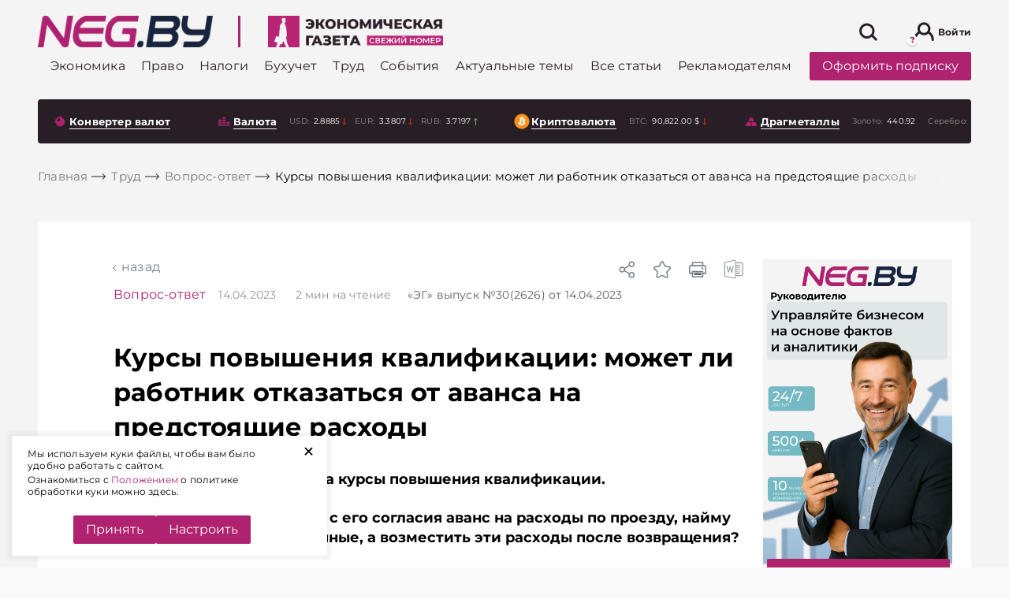

--- FILE ---
content_type: text/html; charset=UTF-8
request_url: https://neg.by/novosti/otkrytj/kursy-povysheniya-kvalifikatsii-mozhet-li-rabotnik-otkazatsya-ot-avansa-na-predstoyashchie-raskhody/
body_size: 57220
content:
<!DOCTYPE html>
<html lang="ru-RU">

<head>

	<meta name="msapplication-TileColor" content="#006BAD">
	<meta name="theme-color" content="#006BAD">
	<meta charset="UTF-8">
	<meta name="format-detection" content="telephone=no">
	<meta name="viewport" content="width=device-width, minimum-scale=1.0, maximum-scale=1.0, user-scalable=no, initial-scale=1.0">
	<title>Курсы повышения квалификации: может ли работник отказаться от аванса на предстоящие расходы</title>
    <link rel="icon" type="image/x-icon" href="/local/templates/html/images/favicons/favicon.svg">
    
    <link rel="preload" href="/local/templates/html/fonts/subset-Montserrat-Bold.woff2" as="font" type="font/woff2" crossorigin="anonymous">
    <link rel="preload" href="/local/templates/html/fonts/subset-Montserrat-ExtraBold.woff2" as="font" type="font/woff2" crossorigin="anonymous">
    <link rel="preload" href="/local/templates/html/fonts/subset-Montserrat-Medium.woff2" as="font" type="font/woff2" crossorigin="anonymous">
    <link rel="preload" href="/local/templates/html/fonts/subset-Montserrat-Regular.woff2" as="font" type="font/woff2" crossorigin="anonymous">

        <style>
        :root{--color-primary: #af226f;--z-index-top-banner: 150;--z-indexooter-floating-banner: 1501;--background-grey: #f4f4f4;--background-grey-dark: #D2D6E1;--global-font-size-18: 18px;--global-color-grey-50: rgba(248, 248, 248);--global-color-grey-100: #f5f5f5;--global-color-grey-200: #eeeeee;--global-color-grey-300: #e0e0e0;--global-color-grey-400: #bdbdbd;--global-color-grey-500: #999;--global-color-grey-600: #757575;--global-color-grey-700: #616161;--global-color-grey-800: #424242;--global-color-grey-900: #333 ;--global-color-grey-950: #212121;--global-border-color-grey: var(--global-color-grey-300);--global-background-color-gray: var(--global-color-grey-50)}@font-face{font-family:"Montserrat";src:url(/local/templates/html/assets/static/font/subset-Montserrat-Bold.woff2) format("woff2");font-weight:bold;font-style:normal;font-display:swap}@font-face{font-family:"Montserrat";src:url(/local/templates/html/assets/static/font/subset-Montserrat-Regular.woff2) format("woff2");font-weight:normal;font-style:normal;font-display:swap}@font-face{font-family:"Montserrat";src:url(/local/templates/html/assets/static/font/subset-Montserrat-Medium.woff2) format("woff2");font-weight:500;font-style:normal;font-display:swap}@font-face{font-family:"Montserrat";src:url(/local/templates/html/assets/static/font/subset-Montserrat-ExtraBold.woff2) format("woff2");font-weight:800;font-style:normal;font-display:swap}.container,.container-fluid,.container-xl,.container-lg,.container-md,.container-sm,.container-xs{width:100%;padding-right:8px;padding-left:8px;margin-right:auto;margin-left:auto}.container{max-width:576px}@media(min-width: 768px){.container-sm,.container{max-width:768px}}@media(min-width: 1024px){.container-md,.container-sm,.container{max-width:1024px}}@media(min-width: 1200px){.container-lg,.container-md,.container-sm,.container{max-width:1200px}}@media(min-width: 1460px){.container-xl,.container-lg,.container-md,.container-sm,.container{max-width:1460px}}.row{display:flex;flex-wrap:wrap;margin-right:-8px;margin-left:-8px}.no-gutters{margin-right:0;margin-left:0}.no-gutters>.col,.no-gutters>[class*=col-]{padding-right:0;padding-left:0}.col-xl,.col-xl-auto,.col-xl-10,.col-xl-9,.col-xl-8,.col-xl-7,.col-xl-6,.col-xl-5,.col-xl-4,.col-xl-3,.col-xl-2,.col-xl-1,.col-lg,.col-lg-auto,.col-lg-10,.col-lg-9,.col-lg-8,.col-lg-7,.col-lg-6,.col-lg-5,.col-lg-4,.col-lg-3,.col-lg-2,.col-lg-1,.col-md,.col-md-auto,.col-md-10,.col-md-9,.col-md-8,.col-md-7,.col-md-6,.col-md-5,.col-md-4,.col-md-3,.col-md-2,.col-md-1,.col-sm,.col-sm-auto,.col-sm-10,.col-sm-9,.col-sm-8,.col-sm-7,.col-sm-6,.col-sm-5,.col-sm-4,.col-sm-3,.col-sm-2,.col-sm-1,.col,.col-auto,.col-10,.col-9,.col-8,.col-7,.col-6,.col-5,.col-4,.col-3,.col-2,.col-1{position:relative;width:100%;padding-right:8px;padding-left:8px}.col{flex-basis:0;flex-grow:1;max-width:100%}.row-cols-1>*{flex:0 0 100%;max-width:100%}.row-cols-2>*{flex:0 0 50%;max-width:50%}.row-cols-3>*{flex:0 0 33.3333333333%;max-width:33.3333333333%}.row-cols-4>*{flex:0 0 25%;max-width:25%}.row-cols-5>*{flex:0 0 20%;max-width:20%}.row-cols-6>*{flex:0 0 16.6666666667%;max-width:16.6666666667%}.col-auto{flex:0 0 auto;width:auto;max-width:100%}.col-1{flex:0 0 10%;max-width:10%}.col-2{flex:0 0 20%;max-width:20%}.col-3{flex:0 0 30%;max-width:30%}.col-4{flex:0 0 40%;max-width:40%}.col-5{flex:0 0 50%;max-width:50%}.col-6{flex:0 0 60%;max-width:60%}.col-7{flex:0 0 70%;max-width:70%}.col-8{flex:0 0 80%;max-width:80%}.col-9{flex:0 0 90%;max-width:90%}.col-10{flex:0 0 100%;max-width:100%}.order-first{order:-1}.order-last{order:11}.order-0{order:0}.order-1{order:1}.order-2{order:2}.order-3{order:3}.order-4{order:4}.order-5{order:5}.order-6{order:6}.order-7{order:7}.order-8{order:8}.order-9{order:9}.order-10{order:10}.offset-1{margin-left:10%}.offset-2{margin-left:20%}.offset-3{margin-left:30%}.offset-4{margin-left:40%}.offset-5{margin-left:50%}.offset-6{margin-left:60%}.offset-7{margin-left:70%}.offset-8{margin-left:80%}.offset-9{margin-left:90%}@media(min-width: 768px){.col-sm{flex-basis:0;flex-grow:1;max-width:100%}.row-cols-sm-1>*{flex:0 0 100%;max-width:100%}.row-cols-sm-2>*{flex:0 0 50%;max-width:50%}.row-cols-sm-3>*{flex:0 0 33.3333333333%;max-width:33.3333333333%}.row-cols-sm-4>*{flex:0 0 25%;max-width:25%}.row-cols-sm-5>*{flex:0 0 20%;max-width:20%}.row-cols-sm-6>*{flex:0 0 16.6666666667%;max-width:16.6666666667%}.col-sm-auto{flex:0 0 auto;width:auto;max-width:100%}.col-sm-1{flex:0 0 10%;max-width:10%}.col-sm-2{flex:0 0 20%;max-width:20%}.col-sm-3{flex:0 0 30%;max-width:30%}.col-sm-4{flex:0 0 40%;max-width:40%}.col-sm-5{flex:0 0 50%;max-width:50%}.col-sm-6{flex:0 0 60%;max-width:60%}.col-sm-7{flex:0 0 70%;max-width:70%}.col-sm-8{flex:0 0 80%;max-width:80%}.col-sm-9{flex:0 0 90%;max-width:90%}.col-sm-10{flex:0 0 100%;max-width:100%}.order-sm-first{order:-1}.order-sm-last{order:11}.order-sm-0{order:0}.order-sm-1{order:1}.order-sm-2{order:2}.order-sm-3{order:3}.order-sm-4{order:4}.order-sm-5{order:5}.order-sm-6{order:6}.order-sm-7{order:7}.order-sm-8{order:8}.order-sm-9{order:9}.order-sm-10{order:10}.offset-sm-0{margin-left:0}.offset-sm-1{margin-left:10%}.offset-sm-2{margin-left:20%}.offset-sm-3{margin-left:30%}.offset-sm-4{margin-left:40%}.offset-sm-5{margin-left:50%}.offset-sm-6{margin-left:60%}.offset-sm-7{margin-left:70%}.offset-sm-8{margin-left:80%}.offset-sm-9{margin-left:90%}}@media(min-width: 1024px){.col-md{flex-basis:0;flex-grow:1;max-width:100%}.row-cols-md-1>*{flex:0 0 100%;max-width:100%}.row-cols-md-2>*{flex:0 0 50%;max-width:50%}.row-cols-md-3>*{flex:0 0 33.3333333333%;max-width:33.3333333333%}.row-cols-md-4>*{flex:0 0 25%;max-width:25%}.row-cols-md-5>*{flex:0 0 20%;max-width:20%}.row-cols-md-6>*{flex:0 0 16.6666666667%;max-width:16.6666666667%}.col-md-auto{flex:0 0 auto;width:auto;max-width:100%}.col-md-1{flex:0 0 10%;max-width:10%}.col-md-2{flex:0 0 20%;max-width:20%}.col-md-3{flex:0 0 30%;max-width:30%}.col-md-4{flex:0 0 40%;max-width:40%}.col-md-5{flex:0 0 50%;max-width:50%}.col-md-6{flex:0 0 60%;max-width:60%}.col-md-7{flex:0 0 70%;max-width:70%}.col-md-8{flex:0 0 80%;max-width:80%}.col-md-9{flex:0 0 90%;max-width:90%}.col-md-10{flex:0 0 100%;max-width:100%}.order-md-first{order:-1}.order-md-last{order:11}.order-md-0{order:0}.order-md-1{order:1}.order-md-2{order:2}.order-md-3{order:3}.order-md-4{order:4}.order-md-5{order:5}.order-md-6{order:6}.order-md-7{order:7}.order-md-8{order:8}.order-md-9{order:9}.order-md-10{order:10}.offset-md-0{margin-left:0}.offset-md-1{margin-left:10%}.offset-md-2{margin-left:20%}.offset-md-3{margin-left:30%}.offset-md-4{margin-left:40%}.offset-md-5{margin-left:50%}.offset-md-6{margin-left:60%}.offset-md-7{margin-left:70%}.offset-md-8{margin-left:80%}.offset-md-9{margin-left:90%}}@media(min-width: 1200px){.col-lg{flex-basis:0;flex-grow:1;max-width:100%}.row-cols-lg-1>*{flex:0 0 100%;max-width:100%}.row-cols-lg-2>*{flex:0 0 50%;max-width:50%}.row-cols-lg-3>*{flex:0 0 33.3333333333%;max-width:33.3333333333%}.row-cols-lg-4>*{flex:0 0 25%;max-width:25%}.row-cols-lg-5>*{flex:0 0 20%;max-width:20%}.row-cols-lg-6>*{flex:0 0 16.6666666667%;max-width:16.6666666667%}.col-lg-auto{flex:0 0 auto;width:auto;max-width:100%}.col-lg-1{flex:0 0 10%;max-width:10%}.col-lg-2{flex:0 0 20%;max-width:20%}.col-lg-3{flex:0 0 30%;max-width:30%}.col-lg-4{flex:0 0 40%;max-width:40%}.col-lg-5{flex:0 0 50%;max-width:50%}.col-lg-6{flex:0 0 60%;max-width:60%}.col-lg-7{flex:0 0 70%;max-width:70%}.col-lg-8{flex:0 0 80%;max-width:80%}.col-lg-9{flex:0 0 90%;max-width:90%}.col-lg-10{flex:0 0 100%;max-width:100%}.order-lg-first{order:-1}.order-lg-last{order:11}.order-lg-0{order:0}.order-lg-1{order:1}.order-lg-2{order:2}.order-lg-3{order:3}.order-lg-4{order:4}.order-lg-5{order:5}.order-lg-6{order:6}.order-lg-7{order:7}.order-lg-8{order:8}.order-lg-9{order:9}.order-lg-10{order:10}.offset-lg-0{margin-left:0}.offset-lg-1{margin-left:10%}.offset-lg-2{margin-left:20%}.offset-lg-3{margin-left:30%}.offset-lg-4{margin-left:40%}.offset-lg-5{margin-left:50%}.offset-lg-6{margin-left:60%}.offset-lg-7{margin-left:70%}.offset-lg-8{margin-left:80%}.offset-lg-9{margin-left:90%}}@media(min-width: 1460px){.col-xl{flex-basis:0;flex-grow:1;max-width:100%}.row-cols-xl-1>*{flex:0 0 100%;max-width:100%}.row-cols-xl-2>*{flex:0 0 50%;max-width:50%}.row-cols-xl-3>*{flex:0 0 33.3333333333%;max-width:33.3333333333%}.row-cols-xl-4>*{flex:0 0 25%;max-width:25%}.row-cols-xl-5>*{flex:0 0 20%;max-width:20%}.row-cols-xl-6>*{flex:0 0 16.6666666667%;max-width:16.6666666667%}.col-xl-auto{flex:0 0 auto;width:auto;max-width:100%}.col-xl-1{flex:0 0 10%;max-width:10%}.col-xl-2{flex:0 0 20%;max-width:20%}.col-xl-3{flex:0 0 30%;max-width:30%}.col-xl-4{flex:0 0 40%;max-width:40%}.col-xl-5{flex:0 0 50%;max-width:50%}.col-xl-6{flex:0 0 60%;max-width:60%}.col-xl-7{flex:0 0 70%;max-width:70%}.col-xl-8{flex:0 0 80%;max-width:80%}.col-xl-9{flex:0 0 90%;max-width:90%}.col-xl-10{flex:0 0 100%;max-width:100%}.order-xl-first{order:-1}.order-xl-last{order:11}.order-xl-0{order:0}.order-xl-1{order:1}.order-xl-2{order:2}.order-xl-3{order:3}.order-xl-4{order:4}.order-xl-5{order:5}.order-xl-6{order:6}.order-xl-7{order:7}.order-xl-8{order:8}.order-xl-9{order:9}.order-xl-10{order:10}.offset-xl-0{margin-left:0}.offset-xl-1{margin-left:10%}.offset-xl-2{margin-left:20%}.offset-xl-3{margin-left:30%}.offset-xl-4{margin-left:40%}.offset-xl-5{margin-left:50%}.offset-xl-6{margin-left:60%}.offset-xl-7{margin-left:70%}.offset-xl-8{margin-left:80%}.offset-xl-9{margin-left:90%}}@media(max-width: 1023px){.custom-gutters{padding-right:32px;padding-left:32px}}@media(max-width: 767px){.custom-gutters{padding-right:16px;padding-left:16px}}.no-transition *{transition:none !important}.preloader{position:absolute;z-index:100;top:calc(50% - 10px);left:calc(50% - 10px);display:block;width:28px;height:28px;pointer-events:none}.preloader:before{position:absolute;z-index:100;top:calc(50% - 10px);left:10px;display:block;box-sizing:border-box;width:40px;height:40px;content:"";transform-origin:50% 50%;animation-name:rotate;animation-duration:.6s;animation-timing-function:linear;animation-iteration-count:infinite;border:2px solid #eee;border-top-color:#af226f;border-radius:100%}.preloader-block{position:relative;z-index:1}.preloader-block:before{position:absolute;z-index:130;top:0;left:0;width:100%;height:100%;content:"";opacity:.9;background-color:#fff}.preloader-block:after{position:absolute;z-index:130;top:50%;left:calc(50% - 20px);display:block;box-sizing:border-box;width:40px;height:40px;content:"";transform-origin:50% 50%;animation-name:rotate;animation-duration:.6s;animation-timing-function:linear;animation-iteration-count:infinite;border:4px solid #eee;border-top-color:#af226f;border-radius:100%}html{box-sizing:border-box;-ms-overflow-style:scrollbar}*,*::before,*::after{box-sizing:inherit}body{color:#000;background:#fafafa;font-family:"Montserrat",Arial,Verdana,sans-serif;font-size:1rem;font-weight:normal;font-style:normal;line-height:1.3;letter-spacing:.2px}body.mob-menu-active{overflow:hidden !important}body.mob-menu-active .wrapper{position:relative}body.mob-menu-active .wrapper:after{position:absolute;content:"";top:0;right:0;left:0;bottom:0;z-index:100;background-color:rgba(0,0,0,.8)}body.mob-menu-active .social-sticky{display:none}.wrapper{display:flex;flex-direction:column;min-height:100vh}.main{flex:1 0 auto;background-color:#f4f4f4}.hidden{display:none !important}svg{max-width:100%}hr{display:block;height:1px;margin:1em 0;padding:0;border:0;border-top:1px solid #ccc}blockquote,q{quotes:none}blockquote:before,blockquote:after,q:before,q:after{content:none}a{margin:0;padding:0;vertical-align:baseline;text-decoration:none;color:#af226f;background:rgba(0,0,0,0);font-size:100%}a:hover{color:#cc468f}ins{text-decoration:none;color:#000;background-color:#ff9}mark{color:#000;background-color:#ff9;font-weight:bold;font-style:italic}del{text-decoration:line-through}abbr[title],dfn[title]{cursor:help;border-bottom:1px dotted}img{margin:auto;display:block;max-width:100%}.header-bottom [id^=bx_incl_area_]{width:100%;display:flex}#bx_incl_area_14_1_4{display:flex;flex-wrap:wrap;width:100%}.custom-gutters [id^=bx_incl_area_] .col-custom-8{flex:0 0 100%;max-width:100%}@media screen and (-ms-high-contrast: active),(-ms-high-contrast: none){html{height:0}body{height:auto}.wrapper{height:auto}.main{flex:none}.main{flex:none}}@media print{#section-to-print,#section-to-print *{visibility:visible}#section-to-print{position:absolute;top:0;left:0}}html,body,div,span,applet,object,iframe,h1,h2,h3,h4,h5,h6,p,blockquote,pre,a,abbr,acronym,address,big,cite,code,del,dfn,em,ins,kbd,q,s,samp,small,strike,strong,sub,sup,tt,var,b,u,i,center,dl,dt,dd,ol,ul,li,fieldset,form,label,legend,table,caption,tbody,tfoot,thead,tr,th,td,article,aside,canvas,details,embed,figure,figcaption,footer,header,hgroup,menu,nav,output,ruby,section,summary,time,mark,audio,video{margin:0;padding:0;vertical-align:baseline;border:0;-webkit-tap-highlight-color:rgba(0,0,0,0) !important}article,aside,details,figcaption,figure,footer,header,hgroup,menu,nav,section{display:block}sup{vertical-align:super}sub{vertical-align:sub}html{-ms-text-size-adjust:100%;-webkit-text-size-adjust:100%}img,fieldset,a img,iframe{border:none}input[type=text],input[type=email],input[type=tel],input[type=search],input[type=number],textarea{-webkit-appearance:none;-moz-appearance:none;appearance:none}input[type=submit],button{cursor:pointer;background-color:rgba(0,0,0,0)}input[type=submit]::-moz-focus-inner,button::-moz-focus-inner{padding:0;border:0}textarea{overflow:auto;resize:none;border:none}input::-webkit-contacts-auto-fill-button{position:absolute;right:0;display:none !important;visibility:hidden;pointer-events:none}input::-moz-focus-inner,button::-moz-focus-inner{padding:0;border:0}input[type=number]::-webkit-inner-spin-button,input[type=number]::-webkit-outer-spin-button{-webkit-appearance:none}input[type=number]{-moz-appearance:textfield}input,button{margin:0;padding:0;border:0;border:none;border-radius:0}div,input,textarea,select,button,h1,h2,h3,h4,h5,h6,a,span,a:focus{outline:none}ul,ol,li{list-style-type:none}table{width:100%;border-spacing:0;border-collapse:collapse}html{box-sizing:border-box}*,*:before,*:after{box-sizing:inherit}strong,b{font-weight:bold}@media(prefers-reduced-motion: reduce){*{transition:none !important}}.a-brand{position:absolute;right:0;bottom:0;top:0;left:0}.a-brand-wrap,.a-brand-mobile-wrap{position:fixed;top:0;left:0;right:0;bottom:0;z-index:0;background-color:rgba(220,212,220,0);background-size:100% auto;background-position:50% 0;height:100%;display:none;z-index:10}.a-brand-wrap .a-brand-timer,.a-brand-mobile-wrap .a-brand-timer{display:none}.a-brand-wrap .a-brand-timer:after,.a-brand-mobile-wrap .a-brand-timer:after{position:absolute;content:"";top:0;bottom:0;left:0;width:0;transition:width 7s linear;background-color:rgba(134,134,134,.2);z-index:3}.a-brand-wrap .a-brand-timer.active,.a-brand-mobile-wrap .a-brand-timer.active{right:35px}.a-brand-wrap .a-brand-timer.active:after,.a-brand-mobile-wrap .a-brand-timer.active:after{width:100%}@media(max-width: 767px){.a-brand-wrap,.a-brand-mobile-wrap{align-items:center;justify-content:center;background-color:rgba(0,0,0,.8);z-index:2147483645 !important}.a-brand-wrap .a-brand-inner,.a-brand-mobile-wrap .a-brand-inner{display:flex;align-items:center;justify-content:center;width:240px;height:400px;position:relative}.a-brand-wrap .a-brand-inner img,.a-brand-mobile-wrap .a-brand-inner img{max-width:100%;max-height:100%}.a-brand-wrap .a-brand-timer,.a-brand-mobile-wrap .a-brand-timer{display:flex;align-items:center;justify-content:center;color:#fff;z-index:3;font-size:14px;position:absolute;top:0;left:0;right:35px;height:35px}.a-brand-wrap .a-brand-close,.a-brand-mobile-wrap .a-brand-close{position:absolute;top:0;right:0;z-index:3;width:35px;height:35px;background-size:100%;background-position:center;background-repeat:no-repeat;background-color:#000;background-image:url("data:image/svg+xml,%3Csvg width=%2725%27 height=%2725%27 viewBox=%270 0 25 25%27 fill=%27none%27 xmlns=%27http://www.w3.org/2000/svg%27%3E%3Cline x1=%2719.8416%27 y1=%275.80709%27 x2=%276.04961%27 y2=%2719.5991%27 stroke=%27%23fff%27 stroke-width=%272%27/%3E%3Cline x1=%2719.8415%27 y1=%2719.599%27 x2=%276.04947%27 y2=%275.80701%27 stroke=%27%23fff%27 stroke-width=%272%27/%3E%3C/svg%3E%0A")}}.brand-page .header-banner{display:none}.brand-page .main .custom-gutters{background-color:#f4f4f4;position:relative;z-index:100;padding-top:1px;padding-bottom:1px}.brand-page .main .solutions{position:relative;z-index:100}.brand-page .main .solutions .custom-gutters{background-color:rgba(0,0,0,0)}@media(min-width: 767px){.brand-page .header{margin-top:14vw}.brand-page .header-top-wrap{background-color:rgba(0,0,0,0);transition:background-color .4s ease;background:#fff;border-radius:4px;max-width:1444px;margin:auto;box-sizing:border-box;width:100%}.brand-page .header-top-wrap.sticky{box-shadow:0 3px 20px rgba(0,0,0,.3);outline:none}}.brand-page .download-latest--dekstop .download-latest__title .icon{stroke:#fff}.brand-page .download-latest--dekstop .download-latest__title:hover .icon{stroke:#cc468f}.brand-page .download-latest--dekstop{background:#281f26;border-radius:4px;padding:10px}.brand-page .download-latest--dekstop a{color:#fff}.brand-page .index-top-section{position:relative;z-index:10}.brand-page .header-bottom-wrap{position:relative;z-index:10;background-color:rgba(0,0,0,0)}.brand-page .footer{position:relative;z-index:10}.brand-page .a-brand-wrap{display:flex}@media(max-width: 767px){.brand-page .a-brand-wrap{display:none}}@media(max-width: 767px){.brand-page-mobile .a-brand-mobile-wrap{display:none}}@media(max-width: 767px){.sticky-banner-bottom{position:sticky;top:auto;align-self:flex-start;top:auto;bottom:0px}.sticky-banner-bottom.disabled{z-index:-1}}@media(max-width: 767px){.sticky-banner-top{position:sticky;top:60px;align-self:flex-start;bottom:auto}.sticky-banner-top.disabled{z-index:-1}}@media(max-width: 767px){.sticky-banner-overlay{background-color:#f4f4f4;position:relative;z-index:100}}@media(max-width: 767px){.col-order-1{order:1}.col-order-2{order:2}.col-order-3{order:3}.col-order-4{order:4}.col-order-5{order:5}}@media(max-width: 767px){.header-banner{display:none}}.category-banner-wide{display:block;margin-top:75px;margin-bottom:16px}@media(max-width: 767px){.category-banner-wide{margin-top:15px}}.archive-content .more-news,.search-results-cards .more-news,.personal-favourites-content .more-news,.double-button .more-news{padding:8px;position:static;width:100%;margin:auto;margin-bottom:16px;transform:translateY(0);background-color:rgba(0,0,0,0)}.double-button{display:flex;padding:8px 0px}.double-button.disabled{display:none}.double-button .more-news .btn.btn--primary{border-radius:0px}@media(max-width: 767px){.double-button .more-news .btn.btn--primary{font-size:14px}}.double-button .more-news{margin:0px;width:50%;padding:0px}.double-button__to-main.btn.btn--link{border-left:rgba(0,0,0,0);background-color:#fff;width:50%;display:flex;justify-content:center;align-items:center;color:#af226f;font-size:18px;font-weight:bold;transition:all .3s ease;padding:0px}@media(max-width: 767px){.double-button__to-main.btn.btn--link{font-size:14px}}@media(min-width: 1024px){.double-button__to-main.btn.btn--link:hover{cursor:pointer;color:#af226f;background-color:#fff}}.search-results-cards .more-news{width:auto;padding:0}.cookie-popup{position:fixed;left:15px;bottom:15px;width:400px;max-width:calc(100% - 30px);z-index:3001;background:#fff;padding:15px 40px 15px 20px;box-shadow:0 0 5px 5px rgba(0,0,0,.05)}.cookie-popup .cookie-popup__link{position:absolute;top:0;right:15px;display:block;-webkit-transform:rotate(45deg);transform:rotate(45deg);font-size:30px;cursor:pointer;outline:0;border:0}.cookie-popup .cookie-popup__text p{font-size:12px;margin:0 0 3px}.cookie-popup .cookie-popup__buttons{display:flex;justify-content:center;gap:10px}.cookie-popup .cookie-popup__acceptance{cursor:pointer}.more-news{border-radius:4px;position:absolute;background-color:#fff;bottom:0px;transform:translateY(100%);left:8px;right:8px;transition:opacity .3s ease}@media(max-width: 767px){.more-news{position:relative;transform:translateY(0)}}@media(min-width: 1024px){.more-news:hover .btn.btn--primary{background-color:#af226f;color:#fff}}.more-news .btn.btn--primary{display:block;color:#af226f;padding:20px 0px;font-weight:bold;font-size:18px;background-color:#fff;transition:all .3s ease}.more-news .preloader{display:none}.more-news .preloader:before{position:absolute;content:"";top:calc(50% - 20px)}.more-news .preloader.on{display:block}.more-news .preloader.on+a{opacity:0}.news-attachment{margin-top:15px;display:block}.category-main>.more-news{position:static;transform:translate(0, 0)}.masonry-layout{opacity:0;transition:opacity .5s ease}@media(max-width: 767px){.masonry-layout{opacity:1}}.masonry-layout+.more-news{position:absolute}.masonry-layout.masonry-inited{opacity:1}.masonry-layout.masonry-inited+.more-news{position:static}.personal-favourites-content+.more-news{left:0;right:0}.most-readable .download-wrap,.bit-of-everything .download-wrap{padding-left:36px}@media(max-width: 1459px){.most-readable .download-wrap,.bit-of-everything .download-wrap{padding-left:0px}}.download-wrap{padding-left:36px}@media(max-width: 1459px){.download-wrap{padding-left:8px}}.index-top-section .download-wrap{padding-left:8px}.category-neg-rek.lazy-img-wrap{margin-top:16px;margin-bottom:16px}@media(max-width: 767px){.category-neg-rek.lazy-img-wrap{display:none}}.set-banner{font-size:12px;margin-top:10px;display:block}@media(max-width: 767px){.set-banner{margin-top:25px}}@media(max-width: 767px){.side-neg-rek-wrap{display:none}}.article-audio-block{margin:24px 0 0 0}h1,h2,h3,h4,h5,h6{scroll-margin-top:120px}#set-banner{cursor:pointer;color:#af226f}.currencies-side .side-neg-rek-wrap.parallax-neg-rek-wrap{max-width:100%}.currencies-side .category-banner-wide{margin:10px 0 16px 0}.article-wrap{margin:48px 0px}.article-wrap .side-banner-wrap .side-neg-rek-wrap{max-height:none}.article-wrap.article-wrap--banners .article{margin-left:auto;margin-right:0px}@media(max-width: 1023px){.article-wrap.article-wrap--banners .article{z-index:10}}.article-wrap.article-wrap--banners .article .content{background-color:#fff}.article-wrap.article-wrap--banners .article .content .banner-splice{background-color:rgba(0,0,0,0)}@media(max-width: 1023px){.article-wrap.article-wrap--banners .article{margin-bottom:24px}}@media(min-width: 1200px){.article-wrap.article-wrap--banners .article-bg{padding-left:96px}}@media(max-width: 1023px){.article-wrap.article-wrap--banners .banner-splice{width:100%;height:450px}}@media(max-width: 1023px){.article-wrap .content{padding-left:16px;padding-right:16px}}.article-wrap .article-bg{background-color:#fff;padding-top:48px;padding-bottom:48px;display:flex;position:relative}@media(max-width: 1023px){.article-wrap .article-bg{padding-left:32px;padding-right:32px}}@media(max-width: 1023px){.article-wrap .article-bg{flex-direction:column;padding-left:0px;padding-right:0px}}@media(max-width: 767px){.article-wrap .article-bg{padding-top:20px}}.article-wrap .article-bg .banners{width:438px;align-self:flex-start;position:sticky;top:114px}@media(max-width: 1459px){.article-wrap .article-bg .banners{padding:0px 15px}}@media(max-width: 1199px){.article-wrap .article-bg .banners{max-width:270px}}@media(max-width: 1023px){.article-wrap .article-bg .banners{margin:auto;top:auto;bottom:0px;z-index:1}}.article-wrap .article-bg .banners .side-banner-wrap,.article-wrap .article-bg .banners .side-neg-rek-wrap{margin:auto;margin-bottom:16px;max-width:240px}@media(max-width: 767px){.article-wrap .article-bg .banners .side-banner-wrap,.article-wrap .article-bg .banners .side-neg-rek-wrap{display:block}}@media(max-width: 1023px){.article-wrap .article-bg .banners .side-banner-wrap,.article-wrap .article-bg .banners .side-neg-rek-wrap{filter:drop-shadow(10px 15px 7px rgba(0, 0, 0, 0.3));margin-bottom:20px}}.article-wrap .article{max-width:910px;border-radius:4px;margin:0px auto;position:relative}@media(max-width: 1459px){.article-wrap .article{max-width:800px}}@media(max-width: 1199px){.article-wrap .article{max-width:700px}}@media(max-width: 1023px){.article-wrap .article{width:100%;position:static}}.article-wrap .article .precontent{display:flex;align-items:center;background-color:#fff}@media(max-width: 1199px){.article-wrap .article .precontent{flex-direction:column;align-items:flex-start;padding-left:16px;padding-right:16px}}.article-wrap .article .precontent__title{margin-right:16px}.article-wrap .article .precontent__date{font-weight:normal;font-size:14px;line-height:130%;color:#919191}@media(max-width: 1199px){.article-wrap .article .precontent__date{margin-left:0px;margin-top:10px}}.article-wrap .article .precontent__date span{margin-left:20px;color:#938e8e;position:relative}.article-wrap .article .precontent__date span b{font-weight:400}.article-wrap .article .precontent__date span b.mob{display:none}@media(max-width: 1199px){.article-wrap .article .precontent__date span{padding-left:19px}.article-wrap .article .precontent__date span b.mob{display:inline}.article-wrap .article .precontent__date span b.desc{display:none}.article-wrap .article .precontent__date span::before{content:"";display:inline-block;height:13px;width:13px;background-image:url("data:image/svg+xml,%3Csvg fill=%27%23938E8E%27 xmlns=%27http://www.w3.org/2000/svg%27 width=%2716%27 height=%2716%27 class=%27bi bi-clock%27 viewBox=%270 0 16 16%27%3E%3Cpath d=%27M8 3.5a.5.5 0 0 0-1 0V9a.5.5 0 0 0 .252.434l3.5 2a.5.5 0 0 0 .496-.868L8 8.71V3.5z%27/%3E%3Cpath d=%27M8 16A8 8 0 1 0 8 0a8 8 0 0 0 0 16zm7-8A7 7 0 1 1 1 8a7 7 0 0 1 14 0z%27/%3E%3C/svg%3E%0A");background-size:contain;position:absolute;top:2px;left:0}}.article-wrap .article .precontent__issue{margin-left:20px;color:#5b5b5b;font-size:14px}@media(max-width: 1199px){.article-wrap .article .precontent__issue{margin-top:10px;margin-left:0px}}.article-wrap .article .precontent__issue span{color:#5b5b5b}@media(min-width: 1024px){.article-wrap .article .precontent__issue:hover{opacity:.8;cursor:pointer}}.article-wrap .article__toc{margin:20px 0}.detail-article-back{padding-left:10px;padding-bottom:15px;text-transform:lowercase;position:relative;display:block;width:auto;background-color:#fff}@media(max-width: 1199px){.detail-article-back{margin-left:16px}}.detail-article-back a{color:#798089;transition:all .3s ease}.detail-article-back:before{position:absolute;content:"";width:6px;height:6px;border-top:1px solid #798089;border-left:1px solid #798089;left:0;top:8px;transform:rotate(-45deg);transition:all .3s ease}@media(min-width: 1024px){.detail-article-back:hover{cursor:pointer}.detail-article-back:hover:before{border-color:#c93988}.detail-article-back:hover a{color:#c93988}}.article-menu{position:absolute;top:0;right:0;display:flex;align-items:center}@media(max-width: 1023px){.article-menu{top:16px;right:16px}}.article-menu__bookmark .icon-hover{display:none}.article-menu__bookmark.active .icon,.article-menu__bookmark:hover .icon{display:none}.article-menu__bookmark.active .icon-hover,.article-menu__bookmark:hover .icon-hover{display:block}.article-menu__share,.article-menu__bookmark{position:relative;width:24px;height:24px}.article-menu__share .icon,.article-menu__bookmark .icon{fill:#798089;transition:fill .3s}.article-menu__share:hover,.article-menu__bookmark:hover{cursor:pointer;opacity:.8}.article-menu__share:hover .icon,.article-menu__bookmark:hover .icon{fill:#af226f}.article-menu__share:hover .article-menu__bookmark-tooltip,.article-menu__bookmark:hover .article-menu__bookmark-tooltip{visibility:visible;opacity:1}.article-menu__share.active .icon,.article-menu__bookmark.active .icon{fill:#af226f}@media(min-width: 1024px){.article-menu__share{margin-left:auto}}.article-menu__share--mobile{margin-right:20px}@media(min-width: 768px){.article-menu__share--mobile{display:none;pointer-events:none}}.article-menu__share--desktop{margin-right:20px}@media(max-width: 767px){.article-menu__share--desktop{display:none;pointer-events:none}}.article-menu__bookmark-tooltip{transition:opacity .3s ease;visibility:hidden;opacity:0;padding:12px;font-size:12px;background-color:#fff;position:relative;top:calc(100% + 16px);border-radius:12px;width:220px;left:calc(100% + 20px);transform:translateX(-100%);display:flex;filter:drop-shadow(0px 5px 25px rgba(0, 0, 0, 0.08));flex-direction:column;justify-content:space-between;z-index:100}.article-menu__bookmark-tooltip:after{position:absolute;content:"";width:24px;height:24px;background-color:#fff;right:16px;top:0;transform:translateY(-50%) rotate(-45deg)}.article-menu__bookmark-tooltip:before{position:absolute;content:"";height:15px;width:100%;left:0;top:0;transform:translateY(-100%)}.article-menu__print{position:relative;width:26px;height:26px;margin-left:20px}.article-menu__print .icon{fill:#798089;transition:fill .3s}.article-menu__print:hover{cursor:pointer}.article-menu__print:hover .icon{fill:#af226f}.article-menu__print:hover .article-menu__print-mod{visibility:visible;opacity:1}.article-menu__print-mod{transition:opacity .3s ease;visibility:hidden;opacity:0;padding:30px;background-color:#fff;position:relative;top:50%;border-radius:12px;width:275px;height:115px;left:calc(100% + 20px);transform:translateX(-100%);display:flex;filter:drop-shadow(0px 5px 25px rgba(0, 0, 0, 0.08));flex-direction:column;justify-content:space-between;z-index:100}.article-menu__print-mod a{font-family:arial;display:block;font-size:15px;color:#919191;white-space:nowrap}.article-menu__print-mod a:hover{color:#af226f}.article-menu__print-mod:after{position:absolute;content:"";width:24px;height:24px;background-color:#fff;right:16px;top:0;transform:translateY(-50%) rotate(-45deg)}.article-menu__print-mod:before{position:absolute;content:"";height:24px;width:100%;left:0;top:0;transform:translateY(-100%)}.article-menu--bottom{background:#fff;padding-top:10px;padding-bottom:10px;position:static;justify-content:flex-end}@media(max-width: 1023px){.article-menu--bottom{padding-left:16px;padding-right:16px}}@media(max-width: 767px){.article-menu--bottom{flex-wrap:wrap}.article-menu--bottom .article-attachment{width:100%;margin-bottom:10px}}.article-menu--bottom .article-menu__print-mod{bottom:100%;top:auto;transform:translate(-100%, -117%)}.article-menu--bottom .article-menu__print-mod:after{top:auto;bottom:0;transform:translateY(50%) rotate(45deg)}.article-menu--bottom .article-menu__print-mod:before{bottom:0;top:auto;transform:translateY(100%)}.article-author::after{content:"";display:table;clear:both}.article-attachment{display:flex;align-items:center;margin-right:auto}.article-attachment .icon{fill:rgba(0,0,0,0);margin-right:5px}.content .h1,.content h1,.h1,h1{font-size:2rem;line-height:1.4;font-weight:700;font-style:normal;margin:0 0 1.25rem}.content h1{padding-top:48px;margin-bottom:32px}@media(max-width: 767px){.content h1{font-size:1.25rem}}.content h2+p{margin-top:0px}.content .h2,.content h2,.h2,h2{font-size:19px;line-height:1.4;font-weight:700;font-style:normal;margin:0 0 1.25rem;text-transform:uppercase}h2.page{font-size:36px;line-height:1.4;font-weight:700;font-style:normal;margin:0 0 2.25rem;text-transform:none}.content .h3,.content h3,.h3,h3{font-size:1.3rem;color:#000;line-height:1.4;font-weight:700;font-style:normal;margin:0 0 1.25rem}.content .h4,.content h4,.h4,h4{font-size:1.1rem;line-height:1.4;font-weight:700;font-style:normal;margin:0 0 1.25rem}.content .h5,.content h5,.h5,h5{font-size:1rem;line-height:1.4;font-weight:700;font-style:normal;margin:0 0 1.25rem}.content .h1:not(:first-child),.content h1:not(:first-child),.content .h2:not(:first-child),.content h2:not(:first-child),.content .h3:not(:first-child),.content h3:not(:first-child),.content .h4:not(:first-child),.content h4:not(:first-child),.content .h5:not(:first-child),.content h5:not(:first-child){margin:2rem 0 1rem}@media(min-width: 768px){.header{order:2}.header-banner{order:1}.header-top-wrap{order:3}.header-bottom-wrap{order:4}.main{order:6}.no-critical{order:7}.index-top-section{order:5}}@media(max-width: 767px){.header{order:1}.header-banner{order:5}.header-top-wrap{order:2}.index-top-section{order:4}.header-bottom-wrap{order:3}.main{order:6}.no-critical{order:7}}.header-banner,.footer-banner{position:relative}.header-banner .side-banner,.footer-banner .side-banner{margin-top:0px}@media(min-width: 1800px){.header-banner,.footer-banner{min-height:112px;display:flex;align-items:center;justify-content:center}}@media(max-width: 767px){.header-banner,.footer-banner{display:none;margin:10px auto;width:240px;height:400px}}.header{position:relative;color:red !important}.header__container{position:relative;width:100%}@media(min-width: 768px){.header__container{background-color:#f4f4f4}}@media(max-width: 767px){.header__container{background-color:#fff}}.header__container .header-bottom-wrap{transition:all .3s ease;max-height:100px}@media(max-width: 1023px){.header .custom-gutters{padding-right:32px;padding-left:32px}}@media(max-width: 767px){.header .custom-gutters{padding-right:16px;padding-left:16px}}.header .download-header-mobile{display:none;background-color:#f4f4f4;padding:15px 0px}@media(max-width: 767px){.header .download-header-mobile{display:block}}.header .download-header-mobile .download-latest__img{margin-left:0px;margin-bottom:0px}@media(max-width: 375px){.header .download-header-mobile .download-latest__img{max-width:100px}}.header .download-header-mobile .download-latest__icon{flex:0 0 auto}.header .download-header-mobile__inner{display:flex;align-items:center;justify-content:space-between;padding-right:30px;padding-left:10px}.header .download-header-mobile__left{padding-right:10px}.header .download-header-mobile__link:not(:last-child){display:block;margin-bottom:13px}.header .download-header-mobile__close{position:absolute;right:10px;top:10px;width:24px;height:24px;background-repeat:no-repeat;background-image:url("data:image/svg+xml,%3Csvg width=%2725%27 height=%2725%27 viewBox=%270 0 25 25%27 fill=%27none%27 xmlns=%27http://www.w3.org/2000/svg%27%3E%3Cline x1=%2719.8419%27 y1=%275.80709%27 x2=%276.04986%27 y2=%2719.5991%27 stroke=%27%23281F26%27 stroke-width=%272%27/%3E%3Cline x1=%2719.8417%27 y1=%2719.599%27 x2=%276.04971%27 y2=%275.80701%27 stroke=%27%23281F26%27 stroke-width=%272%27/%3E%3C/svg%3E%0A");z-index:100}.header .download-header-mobile .download-latest--mobile{background-color:#f4f4f4;margin-bottom:0px;padding-left:20px;padding-right:45px}.header .download-header-mobile .download-latest--mobile:after,.header .download-header-mobile .download-latest--mobile:before{display:none}.header .download-header-mobile .download-latest--mobile .download-latest__title{left:0px}.header .download-header-mobile .download-latest--mobile .download-latest__img{right:40px}.header .download-header-mobile .download-latest--mobile .download-latest__descr{padding-left:32px}.header-top-wrap{position:sticky;top:0;background-color:#f4f4f4;z-index:150}@media(min-width: 1024px){.header-top-wrap.sticky{outline:2px solid #af226f}}.header-bottom-wrap{background-color:#f4f4f4}.header__container.header-fixed{position:fixed;z-index:130;top:0;left:0;right:0}@media(min-width: 1200px){.header__container.header-fixed .header-main{border-bottom:2px solid #af226f}}.header__container.header-fixed .header-bottom-wrap{max-height:0px;overflow:hidden}@media(min-width: 1024px){.header__container.header-fixed .header-main__inner{margin:0 auto}}.header-top{padding-top:20px;display:flex;position:relative}@media(max-width: 1023px){.header-top{padding-bottom:6px}}.header-top__logo{padding-right:35px;position:relative;cursor:pointer}.header-top__logo .logo{display:block;width:221px;height:40px}@media(max-width: 1459px){.header-top__logo .logo{width:auto;height:auto}}@media(max-width: 1199px){.header-top__logo{padding-right:10px;max-width:210px}}.header-top__logo:after{position:absolute;right:0px;height:100%;width:3px;content:"";background-color:#af226f;top:0}@media(max-width: 1023px){.header-top__logo:after{display:none}}@media(max-width: 767px){.header-top__logo{width:200px}}.header-top__archive{padding:0 0 0 35px}@media(max-width: 1199px){.header-top__archive{padding:0 0 0 10px}}@media(max-width: 1023px){.header-top__archive{display:none}}.header-top__center{display:flex}.header-top__center .btn:not(:last-child){margin-right:8px}.header-top__center .btn{line-height:21px}@media(max-width: 1023px){.header-top__center{display:none}}.header-top__download{align-self:center;margin-left:15px;display:grid;margin-right:24px;font-weight:400}@media(max-width: 1199px){.header-top__download{margin-left:10px;margin-right:10px}}.header-top__download a:hover{color:#cc468f}.header-top__download .data{color:#919191;font-size:12px}.header-top__menu{display:flex;margin-left:auto;align-items:center}.header-top__menu .burger-icon{margin-left:32px;display:none;width:24px;height:13px;position:relative;-webkit-transform:rotate(0deg);-moz-transform:rotate(0deg);-o-transform:rotate(0deg);transform:rotate(0deg);-webkit-transition:.5s ease-in-out;-moz-transition:.5s ease-in-out;-o-transition:.5s ease-in-out;transition:.5s ease-in-out;cursor:pointer}@media(max-width: 1023px){.header-top__menu .burger-icon{display:block}}.header-top__menu .burger-icon span{display:block;position:absolute;height:2px;width:100%;background:#281f26;border-radius:9px;opacity:1;left:0;-webkit-transform:rotate(0deg);-moz-transform:rotate(0deg);-o-transform:rotate(0deg);transform:rotate(0deg);-webkit-transition:.25s ease-in-out;-moz-transition:.25s ease-in-out;-o-transition:.25s ease-in-out;transition:.25s ease-in-out}.header-top__menu .burger-icon span:nth-child(1){top:0px}.header-top__menu .burger-icon span:nth-child(2){top:6px}.header-top__menu .burger-icon span:nth-child(3){top:12px}.header-top__menu .burger-icon.active span:nth-child(1){display:none}.header-top__menu .burger-icon.active span:nth-child(2){-webkit-transform:rotate(45deg);-moz-transform:rotate(45deg);-o-transform:rotate(45deg);transform:rotate(45deg)}.header-top__menu .burger-icon.active span:nth-child(3){top:6px;-webkit-transform:rotate(-45deg);-moz-transform:rotate(-45deg);-o-transform:rotate(-45deg);transform:rotate(-45deg)}.header-top__menu .burger-icon.active span:nth-child(4){display:none}.header-top__menu__item{display:flex;align-items:center;stroke:#281f26;stroke-width:2px}.header-top__menu__item .icon{margin-left:4px}.header-top__menu__item:first-child{display:none}.header-top__menu__item:not(:first-child){margin-left:30px}@media(max-width: 1199px){.header-top__menu__item:not(:first-child){margin-left:15px}}.header-top__menu__item:hover{stroke:#cc468f;cursor:pointer}.header-top__menu__item:hover span{color:#cc468f}.header-top__menu__item span{font-size:18px;color:#281f26;font-weight:600}.header-top__menu__item .header-top__status{font-size:12px}@media(max-width: 1023px){.header-top__menu__item{display:flex;align-items:center}.header-top__menu__item:not(:last-child){margin-right:0}.header-top__menu__item:not(:first-child){margin-left:32px}}@media(max-width: 767px){.header-top__menu__item{display:none}}.header-top__menu__item.js-header-top-menu-search{display:flex}.header-top__progressbar{width:0%;height:2px;background-color:#af226f;position:absolute;bottom:0;left:0}@media(min-width: 1024px){.header-top__progressbar{display:none}}.header-contact{position:relative;display:flex;align-items:center;flex-shrink:0;padding:0 20px}.header-contact .icon{margin:0 8px 0 0;transition:fill .3s;fill:#fff}.header-contact:hover .header-contact__link,.header-contact.active .header-contact__link{color:#c74a2c}.header-contact:hover .icon,.header-contact.active .icon{fill:#c74a2c}.header-contact__link{cursor:pointer;transition:color .3s;color:#fff}@media(max-width: 1459px){.header-contact{padding:0 10px}.header-contact__link{font-weight:300}}@media(max-width: 1459px){.header-contact--email{display:none}}.header-main{padding-top:6px;display:flex;padding-bottom:12px}.header-main .header-bottom-wrap{max-height:100px;transition:all .3s ease}.header-main.header-fixed{position:fixed;top:0;z-index:100}.header-main.header-fixed .header-bottom-wrap{max-height:0px;overflow:hidden}@media(max-width: 767px){.header-main{display:none}}.header-main__inner{z-index:2;display:flex;align-items:center;justify-content:space-between;flex-grow:1}@media(max-width: 1023px){.header-main__inner{margin:0px}.header-main__inner .nav{display:none}}@media(max-width: 1023px){.header-main__inner .subscribe{position:absolute;left:50%;transform:translateX(-50%);top:22px}}@media(max-width: 767px){.header-main__inner .subscribe{display:none}}.header-main .sub-text{width:auto;max-width:140px;margin-left:35px;transition:width .5s;color:#999;line-height:1.45}@media(max-width: 1024px){.header-main .sub-text{display:none}}.header-main__search{display:flex;flex-grow:1;flex-shrink:0;max-width:860px;margin:0 20px 0 35px}.header-main__search .search-toggle{display:none}.header-main__login{display:none;align-items:center;flex-shrink:0}.header-main__login .icon{fill:#c74a2c}.header-main__favourite,.header-main__basket{display:flex;align-items:center;flex-shrink:0;margin-left:25px;transition:flex-direction .5s;color:#000;font-size:15px}.header-main__favourite .icon,.header-main__basket .icon{flex-shrink:0;margin:3px 10px}.header-main__favourite span,.header-main__basket span{transition:color .3s;color:#000}.header-main__favourite:hover span,.header-main__basket:hover span{color:#281f26}.header-main__favourite{position:relative}.header-main__favourite .qty-favourite{position:absolute;z-index:0;top:-5px;left:15px;padding:2px 6px;color:#fff;border-radius:10px;background:#281f26;font-size:12px;line-height:1}.header-main__favourite.disabled{pointer-events:none}.header-main__favourite.disabled .qty-favourite{background:#999}.header-main__favourite .icon{margin:3px 12px 3px 3px;fill:#fff;stroke:#8dc63f}.header-main__favourite:hover span,.header-main__favourite:hover .price{color:#281f26}@media(max-width: 1023px){.header-main__search{margin:0 5px 0 15px}.header-main__login{display:flex;margin-left:15px}.header-main__login .icon{fill:rgba(0,0,0,0);stroke:#281f26}.header-main__favourite,.header-main__basket{margin-left:15px}.header-main__favourite .icon,.header-main__basket .icon{margin:3px 5px}.header-main__favourite span,.header-main__basket span{display:none}.header-main__basket{width:40px !important}}@media(max-width: 767px){.header-main__search{margin:0 0 0 15px}.header-main__basket{padding-right:0}.header-main__basket .price{display:none}}@media(max-width: 575px){.header-main__logo{display:flex;align-items:center;width:110px;height:35px}.header-main .logo__img{max-width:100%}.header-main__favourite .icon{fill:#281f26}.header-main__search,.header-main__login,.header-main__favourite,.header-main__basket{margin:0 0 0 5px}.header-main__search .icon,.header-main__login .icon,.header-main__favourite .icon,.header-main__basket .icon{margin:0}}.mob-nav-toggle{display:flex;flex-direction:column;flex-shrink:0;width:20px;height:16px;margin:10px 15px 10px 0;cursor:pointer}.mob-nav-toggle span{width:20px;height:2px;transition:background .3s,margin .3s ease;background:#281f26}.mob-nav-toggle span:nth-child(2){margin:5px 0}.mob-nav-toggle.active:before{position:fixed;z-index:129;top:0;left:0;display:block;width:100%;height:100%;content:"";opacity:.7;background-color:#000}.mob-nav-toggle.active span:nth-child(1){transform:rotate(45deg)}.mob-nav-toggle.active span:nth-child(3){transform:rotate(45deg)}.mob-nav-toggle.active span:nth-child(2){display:none}@media(min-width: 1024px){.mob-nav-toggle{display:none}}@media(max-width: 575px){.mob-nav-toggle span{background:#c74a2c}}.header-bottom{display:flex;align-items:center;width:100%;transition:padding .3s;position:relative;padding:16px;border-radius:4px;background-color:#281f26;margin-top:12px;justify-content:space-between}@media(max-width: 1459px){.header-bottom{overflow:auto}}@media(max-width: 1199px){.header-bottom::-webkit-scrollbar{width:2px;height:4px;cursor:pointer;-webkit-appearance:none}.header-bottom::-webkit-scrollbar-button{width:0;height:0;background-color:rgba(0,0,0,0)}.header-bottom::-webkit-scrollbar-track{background-color:#f5f5f5}.header-bottom::-webkit-scrollbar-track-piece{background-color:#f5f5f5}.header-bottom::-webkit-scrollbar-thumb{width:0;border-radius:5px;background-color:#e0e0e0}.header-bottom::-webkit-scrollbar-thumb:hover{background-color:#ccc}.header-bottom::-webkit-scrollbar-corner{width:0;height:0;background-color:#f5f5f5}.header-bottom::-webkit-resizer{background-color:#f5f5f5}}@media(max-width: 1023px){.header-bottom{margin-top:6px;border-radius:0px;width:calc(100% + 64px);margin-left:-32px}}@media(max-width: 767px){.header-bottom{border-radius:0px;width:calc(100% + 24px);margin-left:-16px}}.header-bottom__currency{display:flex;line-height:0px}.header-bottom__currency:not(:last-child){margin-right:50px}.header-bottom__statistic{margin-right:56px}@media(max-width: 1199px){.header-bottom__statistic{padding-right:20px}}.header-bottom__currency__title{display:flex;font-weight:bold;align-items:center;white-space:nowrap}.header-bottom__currency__title a,.header-bottom__currency__title span{font-size:13px;color:#fff;display:block;position:relative;line-height:20px}.header-bottom__currency__title a:after,.header-bottom__currency__title span:after{content:"";position:absolute;bottom:0;width:100%;height:1px;background-color:#fff;left:0}.header-bottom__currency__title span:after{display:none}.header-bottom__currency__title .icon{max-width:none}.header-bottom__currency__title:hover a:after{display:none}.header-bottom__currency__item{display:flex;align-items:center;font-family:Montserrat;font-style:normal;font-weight:normal;font-size:13px;margin-left:16px;white-space:nowrap}@media(max-width: 1459px){.header-bottom__currency__item{font-size:10px}}.header-bottom__currency__item .curr{color:#919191}.header-bottom__currency__item .val{margin-left:6px;color:#fff}@media(min-width: 1024px){.js-header-scroll-top .header-main{display:flex !important}.js-header-scroll-top .header-top{display:flex !important}}.blog-btn{display:flex;align-items:center;justify-content:center;margin-left:30px;padding:6px 24px;transition:box-shadow .3s;border:1px solid #f2f2f2;border-radius:22px 0px}.blog-btn span{margin-left:10px;transition:color .3s;text-transform:uppercase;color:#000;font-weight:bold}.blog-btn:hover{box-shadow:0 3px 24px rgba(0,0,0,.08)}.blog-btn:hover span{color:#c74a2c}.blog-btn.active{box-shadow:0px 3px 8px rgba(0,0,0,.08)}.blog-btn.active span{color:#c74a2c}a.header-top__menu__item{position:relative}a.header-top__menu__item:before{position:absolute;content:"";width:14px;height:14px;border-radius:50%;box-shadow:0px 1px 1px rgba(0,0,0,.25);bottom:0;left:0;background-color:#fff}a.header-top__menu__item:after{left:3px;bottom:3px;position:absolute;content:"";width:8px;height:8px;background-position:center;background-repeat:no-repeat;background-size:cover;background-image:url("data:image/svg+xml,%3Csvg width=%277%27 height=%276%27 viewBox=%270 0 7 6%27 fill=%27none%27 xmlns=%27http://www.w3.org/2000/svg%27%3E%3Cpath d=%27M1 2.5L2.84615 4.19231L5.5 1%27 stroke=%27%2334A853%27 stroke-width=%272%27 stroke-linecap=%27round%27 stroke-linejoin=%27round%27/%3E%3C/svg%3E%0A")}.header-top__menu__item[data-target="#SLAM_AUTH_MODAL"]{position:relative}.header-top__menu__item[data-target="#SLAM_AUTH_MODAL"] .header-top-menu-question{position:absolute;width:14px;height:14px;border-radius:50%;box-shadow:0px 1px 1px rgba(0,0,0,.25);bottom:0;left:0;background-color:#fff}.header-top__menu__item[data-target="#SLAM_AUTH_MODAL"] .header-top-menu-question__icon{left:3px;bottom:3px;position:absolute;width:8px;height:8px;background-position:center;background-repeat:no-repeat;background-size:cover;background-image:url("data:image/svg+xml,%3Csvg width=%276%27 height=%277%27 viewBox=%270 0 6 7%27 fill=%27none%27 xmlns=%27http://www.w3.org/2000/svg%27%3E%3Cpath d=%27M2.696 3.96C2.696 3.69333 2.75467 3.47467 2.872 3.304C2.98933 3.128 3.16 2.936 3.384 2.728C3.53867 2.584 3.65333 2.464 3.728 2.368C3.80267 2.26667 3.84 2.16 3.84 2.048C3.84 1.89333 3.77333 1.77067 3.64 1.68C3.512 1.584 3.344 1.536 3.136 1.536C2.92267 1.536 2.728 1.58667 2.552 1.688C2.38133 1.78933 2.24267 1.93067 2.136 2.112L0.944 1.472C1.16267 1.09867 1.472 0.808 1.872 0.6C2.272 0.392 2.75467 0.288 3.32 0.288C3.95467 0.288 4.464 0.421333 4.848 0.688C5.23733 0.949333 5.432 1.31733 5.432 1.792C5.432 2.01067 5.39467 2.20533 5.32 2.376C5.24533 2.54133 5.15467 2.68267 5.048 2.8C4.94667 2.912 4.81333 3.04 4.648 3.184C4.46667 3.33867 4.33333 3.472 4.248 3.584C4.16267 3.69067 4.12 3.816 4.12 3.96H2.696ZM3.408 6.072C3.14667 6.072 2.93067 5.992 2.76 5.832C2.58933 5.66667 2.504 5.46667 2.504 5.232C2.504 4.992 2.58667 4.79467 2.752 4.64C2.92267 4.48533 3.14133 4.408 3.408 4.408C3.67467 4.408 3.89333 4.48533 4.064 4.64C4.23467 4.79467 4.32 4.992 4.32 5.232C4.32 5.46667 4.23467 5.66667 4.064 5.832C3.89333 5.992 3.67467 6.072 3.408 6.072Z%27 fill=%27%23AF226F%27/%3E%3C/svg%3E%0A")}.header-top-menu-hint{display:none}@media screen and (min-width: 47.9375em){.header-top-menu-question:hover+.header-top-menu-hint{position:absolute;display:block;top:40px;right:0;padding:15px;font-size:14px;background:#fff;z-index:10;min-width:300px;box-shadow:0 8px 13px 0 rgba(0,0,0,.1)}}.header-top-menu-hint .header-top-menu-hint__item{margin:0 0 10px 0;line-height:1.2}.header-top-menu-hint .header-top-menu-hint__item .content-type{font-size:9px}.header-top-menu-hint .header-top-menu-hint__text{display:inline}.about-page .breadcrumb:after{background:linear-gradient(to right, rgba(244, 244, 244, 0) 10%, rgba(255, 255, 255, 0.6) 50%, #ffffff 100%)}.breadcrumb{overflow:hidden;margin:14px 0 10px;font-size:.9375rem;color:#000;position:relative}.breadcrumb:after{position:absolute;content:"";top:0;bottom:0;width:200px;background:linear-gradient(to right, rgba(244, 244, 244, 0) 10%, rgba(244, 244, 244, 0.6) 50%, #f4f4f4 100%);right:0}@media(max-width: 767px){.breadcrumb:after{width:100px}}@media(min-width: 768px){.breadcrumb{margin:32px 0 18px}}.breadcrumb__list{position:relative;display:flex;overflow:hidden;align-items:center;flex-shrink:1;flex-wrap:nowrap;margin:0;padding:0;list-style:none;text-overflow:clip}.breadcrumb__item{position:relative;list-style:none;white-space:nowrap}.breadcrumb__item a{color:rgba(0,0,0,.5)}@media(min-width: 1024px){.breadcrumb__item a:hover{cursor:pointer;color:rgba(0,0,0,.8)}}.breadcrumb__item:first-child .breadcrumb__link{padding:0 10px 0 0}.breadcrumb__item:not(:first-child){padding-left:30px}.breadcrumb__item:not(:first-child):before{content:"";position:absolute;top:50%;transform:translate(0, -50%);left:5px;display:block;width:18px;height:10px;background-position:center;background-repeat:no-repeat;background-image:url("data:image/svg+xml,%3Csvg width=%2719%27 height=%278%27 viewBox=%270 0 19 8%27 fill=%27none%27 xmlns=%27http://www.w3.org/2000/svg%27%3E%3Cpath d=%27M18.3536 4.35355C18.5488 4.15829 18.5488 3.84171 18.3536 3.64645L15.1716 0.464466C14.9763 0.269204 14.6597 0.269204 14.4645 0.464466C14.2692 0.659728 14.2692 0.976311 14.4645 1.17157L17.2929 4L14.4645 6.82843C14.2692 7.02369 14.2692 7.34027 14.4645 7.53553C14.6597 7.7308 14.9763 7.7308 15.1716 7.53553L18.3536 4.35355ZM0 4.5H18V3.5H0V4.5Z%27 fill=%27%23281F26%27/%3E%3C/svg%3E%0A")}.breadcrumb__item:last-child{display:flex;padding-right:0;pointer-events:none}.breadcrumb__item:last-child .breadcrumb__link{color:#000}.breadcrumb__link{padding:0 10px 0 20px;transition:color .3s;white-space:nowrap;color:#281f26}.breadcrumb__link:hover{color:#c74a2c}.breadcrumb.not-init .breadcrumb__item:not(:first-child){visibility:hidden;opacity:0}@media(max-width: 1199px){.breadcrumb__item{display:none}.breadcrumb__item:not(:first-child) a{font-size:0;padding:0px 10px}.breadcrumb__item:not(:first-child) a:after{content:"...";color:#000;font-size:.9375rem}.breadcrumb__item:first-child,.breadcrumb__item:nth-of-type(2),.breadcrumb__item:last-child{display:block}}@media(max-width: 1023px){.breadcrumb__item:first-child{display:none}.breadcrumb__item:not(:first-child),.breadcrumb__item:not(:last-child){display:none}.breadcrumb__item:nth-last-of-type(2){display:block !important}.breadcrumb__item:nth-last-of-type(2) a{color:#000;font-size:.875rem}.breadcrumb__item:nth-last-of-type(2) a:after{display:none}.breadcrumb__item:last-child{display:none}.breadcrumb__item:before{transform:rotate(180deg)}.breadcrumb__item:not(:first-child):before{top:5px;transform:rotate(180deg)}}.nav--side .nav-list{display:flex;flex-direction:column;padding-left:0px}.nav--side .nav-list .nav-item{margin-bottom:16px;font-weight:500}.nav--side .nav-list .nav-item .nav-link{color:#000;font-size:16px}.nav--side .nav-list .nav-item .nav-link:hover{color:#af226f}.nav--side .nav-list .nav-item .nav-link.active{color:#af226f}@media(max-width: 767px){.nav--side{display:none}}.nav-abroad{position:relative}.nav--header-main .nav-abroad.active .nav-list{cursor:pointer;opacity:1;right:0;top:100%;position:absolute;visibility:visible}html:not(.bx-touch) .nav--header-main .nav-abroad:hover{cursor:pointer}html:not(.bx-touch) .nav--header-main .nav-abroad:hover .nav-list{cursor:pointer;opacity:1;right:0;top:100%;position:absolute;visibility:visible}.nav--header-main .nav-abroad .nav-list{display:flex;flex-direction:column;align-items:flex-end;position:absolute;top:calc(100% + 10px);right:0;opacity:0;padding:15px 0px;visibility:hidden;background-color:#fff;transition:opacity .3s,top .3s,visibility .3s;transition-delay:.3s}.nav--header-main .nav-abroad .nav-list .nav-item{padding:15px 30px;margin-right:0px;position:relative;display:flex;justify-content:flex-end;width:100%}.nav--header-main .nav-abroad .nav-list .nav-item .nav-lvl2{transition-delay:.05s;top:0;right:calc(100% - 10px)}.nav--header-main .nav-abroad .nav-list .nav-item:hover .nav-lvl2{top:50%;transform:translateY(-50%);right:100%}[id^=bx_incl_area] .nav--header-main .nav-abroad .nav-list .nav-item .nav-lvl2{left:calc(100% - 10px)}.nav-compress:not(.compress-initialized){overflow:hidden}.nav--header-main{width:100%;display:flex;align-items:center}.nav--header-main:not(.compress-initialized) .nav-item{display:none}.nav--header-main:not(.compress-initialized) .nav-item:nth-child(-n+7){display:block}.nav--header-main:not(.compress-initialized) .nav-abroad{display:none}.nav--header-main .nav-list{display:flex;padding-left:16px}.nav--header-main .nav-list .nav-item{position:relative;font-size:16px;line-height:20px;margin-right:32px}.nav--header-main .nav-list .nav-item .nav-link{white-space:nowrap;color:#281f26}.nav--header-main .nav-list .nav-item .nav-link:hover,.nav--header-main .nav-list .nav-item .nav-link.active{color:#af226f}@media(min-width: 1024px){.nav--header-main .nav-list .nav-item:hover .nav-lvl2{opacity:1;visibility:visible;top:calc(100% + 3px)}}@media(max-width: 1459px){.nav--header-main .nav-list .nav-item{margin-right:20px}}@media(max-width: 1199px){.nav--header-main .nav-list .nav-item{margin-right:13px;font-size:14px}}.nav--header-main .nav-list .nav-lvl2{width:460px;opacity:0;visibility:hidden;top:calc(100% + 10px);transition:all .3s ease;position:absolute;background-color:#fff;padding:15px;border-radius:4px;box-shadow:0 3px 20px rgba(0,0,0,.8)}@media(max-width: 1459px){.nav--header-main .nav-list .nav-lvl2{width:360px}}.nav--header-main .nav-list .nav-lvl2:before{position:absolute;content:"";left:0;right:0;height:5px;top:-5px;background-color:rgba(0,0,0,0)}.nav--header-main .nav-list .nav-lvl2-list{display:flex;flex-wrap:wrap}.nav--header-main .nav-list .nav-lvl2-item{padding:5px 0px;padding-left:15px;width:50%}.nav--header-main .nav-list .nav-lvl2-link{color:#000}@media(min-width: 1024px){.nav--header-main .nav-list .nav-lvl2-link:hover{color:#af226f}}@media(max-width: 1459px){.nav--header-main .nav-list .nav-lvl2-link{font-size:13px}}.page-header-section{margin:0 0 20px}.mob-menu{position:fixed;z-index:1040;top:0;right:0;width:100%;height:auto;max-width:768px;transition:transform .3s;background-color:#fff;transform:translateX(0%)}.mob-menu:not(.active){transform:translateX(100%)}.nav--mobile .nav-list{max-height:405px;overflow:auto;padding-right:15px}.nav--mobile .nav-item{margin-bottom:16px}.nav--mobile .nav-item.active .nav-lvl2{max-height:500px}.nav--mobile .nav-item.active .nav-toggle{transform:rotate(90deg)}.nav--mobile .nav-link{font-weight:500;color:#000;display:flex;align-items:center;justify-content:space-between}.nav--mobile .nav-lvl2-item{padding:6px 0px}.nav--mobile .nav-lvl2-link{color:#000;font-size:14px}.nav--mobile .nav-lvl2-list{padding-left:7px;margin-top:7px}.nav--mobile .nav-lvl2{transition:all .3s ease;max-height:0;overflow:hidden}.nav--mobile .nav-toggle{width:25px;height:25px;background-repeat:no-repeat;background-size:cover;background-position:center;transform:rotate(0deg);background-size:45%;background-image:url("data:image/svg+xml,%3Csvg width=%2712%27 height=%2720%27 viewBox=%270 0 12 20%27 fill=%27none%27 xmlns=%27http://www.w3.org/2000/svg%27%3E%3Cpath d=%27M1 1L10.0769 10L1.07692 19%27 stroke=%27%23af226f%27 stroke-width=%272%27 stroke-miterlimit=%2710%27 stroke-linecap=%27round%27 stroke-linejoin=%27round%27/%3E%3C/svg%3E%0A")}.nav--mobile-bottom{margin-top:25px}.nav--mobile-bottom .nav-item{margin-bottom:10px}.nav--mobile-bottom .nav-item .nav-link{color:#af226f}.mob-menu-container{display:flex;flex-direction:column;padding:19px;position:relative;padding-bottom:0px;overflow:hidden;max-height:100vh}.mob-menu-container__header{padding-left:63px}.mob-menu-container__inner{padding-left:63px;max-height:calc(100vh - 185px);overflow:auto}.mob-menu-container__close{position:absolute;right:16px;top:16px;width:24px;height:24px;background-repeat:no-repeat;background-image:url("data:image/svg+xml,%3Csvg width=%2725%27 height=%2725%27 viewBox=%270 0 25 25%27 fill=%27none%27 xmlns=%27http://www.w3.org/2000/svg%27%3E%3Cline x1=%2719.8419%27 y1=%275.80709%27 x2=%276.04986%27 y2=%2719.5991%27 stroke=%27%23281F26%27 stroke-width=%272%27/%3E%3Cline x1=%2719.8417%27 y1=%2719.599%27 x2=%276.04971%27 y2=%275.80701%27 stroke=%27%23281F26%27 stroke-width=%272%27/%3E%3C/svg%3E%0A");z-index:100}.mob-menu-container .profile{display:flex;align-items:center;color:#af226f;font-weight:500;margin-bottom:30px;margin-left:-32px;position:relative;width:250px}.mob-menu-container .profile:before{position:absolute;content:"";width:10px;height:10px;border-radius:50%;box-shadow:0px 1px 1px rgba(0,0,0,.25);bottom:0;left:0;background-color:#fff}.mob-menu-container .profile:after{left:1px;bottom:1px;position:absolute;content:"";width:8px;height:8px;background-position:center;background-repeat:no-repeat;background-size:cover;background-image:url("data:image/svg+xml,%3Csvg width=%276%27 height=%277%27 viewBox=%270 0 6 7%27 fill=%27none%27 xmlns=%27http://www.w3.org/2000/svg%27%3E%3Cpath d=%27M2.696 3.96C2.696 3.69333 2.75467 3.47467 2.872 3.304C2.98933 3.128 3.16 2.936 3.384 2.728C3.53867 2.584 3.65333 2.464 3.728 2.368C3.80267 2.26667 3.84 2.16 3.84 2.048C3.84 1.89333 3.77333 1.77067 3.64 1.68C3.512 1.584 3.344 1.536 3.136 1.536C2.92267 1.536 2.728 1.58667 2.552 1.688C2.38133 1.78933 2.24267 1.93067 2.136 2.112L0.944 1.472C1.16267 1.09867 1.472 0.808 1.872 0.6C2.272 0.392 2.75467 0.288 3.32 0.288C3.95467 0.288 4.464 0.421333 4.848 0.688C5.23733 0.949333 5.432 1.31733 5.432 1.792C5.432 2.01067 5.39467 2.20533 5.32 2.376C5.24533 2.54133 5.15467 2.68267 5.048 2.8C4.94667 2.912 4.81333 3.04 4.648 3.184C4.46667 3.33867 4.33333 3.472 4.248 3.584C4.16267 3.69067 4.12 3.816 4.12 3.96H2.696ZM3.408 6.072C3.14667 6.072 2.93067 5.992 2.76 5.832C2.58933 5.66667 2.504 5.46667 2.504 5.232C2.504 4.992 2.58667 4.79467 2.752 4.64C2.92267 4.48533 3.14133 4.408 3.408 4.408C3.67467 4.408 3.89333 4.48533 4.064 4.64C4.23467 4.79467 4.32 4.992 4.32 5.232C4.32 5.46667 4.23467 5.66667 4.064 5.832C3.89333 5.992 3.67467 6.072 3.408 6.072Z%27 fill=%27%23AF226F%27/%3E%3C/svg%3E%0A")}.mob-menu-container .profile.profile-login:after{background-image:url("data:image/svg+xml,%3Csvg width=%277%27 height=%276%27 viewBox=%270 0 7 6%27 fill=%27none%27 xmlns=%27http://www.w3.org/2000/svg%27%3E%3Cpath d=%27M1 2.5L2.84615 4.19231L5.5 1%27 stroke=%27%2334A853%27 stroke-width=%272%27 stroke-linecap=%27round%27 stroke-linejoin=%27round%27/%3E%3C/svg%3E%0A")}.mob-menu-container .profile .icon{margin-right:8px;stroke-width:2px;stroke:#af226f}.mob-menu-container .lang{display:none;position:absolute;bottom:19px;left:12px;height:29px}.mob-menu-container .lang span{font-weight:500;color:#281f26}.mob-menu-container .lang .icon{margin-right:8px;stroke-width:2px;stroke:#281f26}.mob-menu-container .search{position:absolute;bottom:19px;right:12px}.mob-menu-container .search .icon{margin-right:8px;stroke-width:2px;stroke:#281f26}.mob-menu-container .archive-modal-card-get-number__pay{position:relative;left:-32px;max-width:220px;text-align:left;margin:0px}.mob-menu-container .download-latest__descr{position:relative;left:-32px;line-height:35px}.mob-menu-container__footer{background-color:#f4f4f4;display:flex;flex-direction:column;margin-left:-19px;margin-right:-19px;padding:20px 40px;align-items:center;justify-content:center}.mob-menu-container__phone{margin-bottom:15px}.mob-menu-title{text-transform:uppercase;color:#fff;font-size:15px}.mob-menu-body-wrap{display:flex;overflow-x:hidden;overflow-y:auto;flex-direction:column;height:100%;padding:0}.no-critical{visibility:hidden}.no-critical.no-critical--preloader{position:relative;visibility:visible}.no-critical.no-critical--preloader:after{position:absolute;z-index:180;top:0;left:0;width:100%;height:100%;content:"";background-color:#fff}.no-critical.no-critical--preloader:before{position:absolute;z-index:181;top:30vh;left:calc(50% - 20px);display:block;width:40px;height:40px;content:"";transform-origin:50% 50%;animation-name:rotate;animation-duration:600ms;animation-timing-function:linear;animation-iteration-count:infinite;border:4px solid #eee;border-top-color:#222d6c;border-radius:100%;box-shadow:0 0px 15px 4px #fff}@keyframes rotate{from{transform:rotate(0deg)}to{transform:rotate(360deg)}}.header-main__search{display:none;margin:0 40px 0 40px}@media(max-width: 1459px){.header-main__search{max-width:350px;margin:0 20px 0 20px}}@media(max-width: 767px){.header-main__search{margin:0px}}.header-main__search .search-toggle{display:none}@media(max-width: 767px){.header-main__search .search-toggle{display:block}}@media(max-width: 767px){.header-main__search .header-main__search-form{display:none}}.header-main__search.active{display:flex;position:absolute;z-index:100;top:20px;left:0;right:0;bottom:0px;margin:0px;max-width:none}@media(max-width: 767px){.header-main__search.active{margin-left:-8px;margin-right:-8px}}.header-main__search.active .header-main__search-form{max-width:none;margin:0px}.header-main__search.active .search{width:100%}.header-main__search.active .search__form{height:100%}.header-main__search.active .search__input{height:100%;background:#fff;border:none;color:#000;font-style:normal;font-weight:300;font-size:24px;line-height:1.2083333333;padding-left:40px}.header-main__search.active .search__input:hover{border:none}.header-main__search.active .search__clear{display:block}.header-main__search.active .search__close{display:block;position:absolute;right:16px;stroke:#798089;top:calc(50% - 10px)}.header-main__search.active .search__close:hover{cursor:pointer}.header-main__search.active .search__submit{right:56px}.header-main__search.active .search{display:block}.header-main__search .search{display:flex;align-items:center;width:470px}@media(max-width: 767px){.header-main__search .search{display:none}}.header-main__search .search__form{position:relative;width:100%}.header-main__search .search__input{width:100%;padding:7px 45px 7px 16px;border:1px solid rgba(0,0,0,0);border-radius:0px;font-family:"Montserrat",Arial,Verdana,sans-serif;color:rgba(74,74,74,.35);font-size:20px;line-height:1.2}.header-main__search .search__input::placeholder{color:rgba(74,74,74,.35);font-family:"Montserrat",Arial,Verdana,sans-serif;font-size:20px;line-height:20px}.header-main__search .search__clear{display:none;position:absolute;top:calc(50% - 8px);left:10px;stroke:#798089}@media(max-width: 767px){.header-main__search .search__clear{left:15px}}.header-main__search .search__close{display:none}.header-main__search .search__submit{position:absolute;top:calc(50% - 13px);right:16px}.header-main__search .search .search-result{margin:0}@media(max-width: 1023px){.header-main__search .search__input{padding:13px 39px 13px 15px !important;font-size:14px !important}}@media(max-width: 767px){.header-main__search .search__input{padding:13px 38px 13px 15px !important;font-size:14px !important}}.header-main-menu{margin-right:40px;display:flex;align-items:center;min-height:100%;background-color:#281f26;padding:0px 20px}.header-main-menu:hover{background-color:#c74a2c}.header-main-menu .catalog-btn-wrap .burger-icon{width:20px;height:13px;position:relative;-webkit-transform:rotate(0deg);-moz-transform:rotate(0deg);-o-transform:rotate(0deg);transform:rotate(0deg);-webkit-transition:.5s ease-in-out;-moz-transition:.5s ease-in-out;-o-transition:.5s ease-in-out;transition:.5s ease-in-out;cursor:pointer}.header-main-menu .catalog-btn-wrap .burger-icon span{display:block;position:absolute;height:2px;width:100%;background:#fff;border-radius:9px;opacity:1;left:0;-webkit-transform:rotate(0deg);-moz-transform:rotate(0deg);-o-transform:rotate(0deg);transform:rotate(0deg);-webkit-transition:.25s ease-in-out;-moz-transition:.25s ease-in-out;-o-transition:.25s ease-in-out;transition:.25s ease-in-out}.header-main-menu .catalog-btn-wrap .burger-icon span:nth-child(1){top:0px}.header-main-menu .catalog-btn-wrap .burger-icon span:nth-child(2),#nav-icon3 span:nth-child(3){top:6px}.header-main-menu .catalog-btn-wrap .burger-icon span:nth-child(4){top:12px}.header-main-menu .catalog-btn-wrap.active .burger-icon span:nth-child(1){display:none}.header-main-menu .catalog-btn-wrap.active .burger-icon span:nth-child(2){-webkit-transform:rotate(45deg);-moz-transform:rotate(45deg);-o-transform:rotate(45deg);transform:rotate(45deg)}.header-main-menu .catalog-btn-wrap.active .burger-icon span:nth-child(3){top:6px;-webkit-transform:rotate(-45deg);-moz-transform:rotate(-45deg);-o-transform:rotate(-45deg);transform:rotate(-45deg)}.header-main-menu .catalog-btn-wrap.active .burger-icon span:nth-child(4){display:none}.header-main-menu{z-index:10}.header-main-menu .catalog-btn-wrap{display:flex;position:relative;width:100px;align-items:center}.header-main-menu .catalog{font-size:15px;text-transform:uppercase;color:#fff;margin-left:10px}.header-main-menu .catalog:before{position:absolute;top:0;left:0;content:""}.header-main-menu .icon{min-width:24px;height:24px;margin-right:10px}.slam-menu-ajax-wrap.active .slam-menu{z-index:100;visibility:visible;opacity:1}.slam-menu{position:absolute;z-index:0;top:100%;left:0;visibility:hidden;opacity:0;width:100%;transition:visibility .2s,opacity .2s,top .2s;border-radius:12px;background:#fff}.slam-menu .nav{background-color:#f5f5f5}.slam-menu .nav .has-nav .nav-link,.slam-menu .nav .has-nav .nav-lvl2-link{display:flex;align-items:center;justify-content:space-between}.slam-menu .nav .has-nav .nav-toggle,.slam-menu .nav .has-nav .nav-lvl2-toggle{display:flex;align-items:center;flex-shrink:0;justify-content:center;width:50px;height:50px}.slam-menu .nav .has-nav .nav-toggle:after,.slam-menu .nav .has-nav .nav-lvl2-toggle:after{width:7px;height:12px;content:"";background-image:url("data:image/svg+xml,%3Csvg xmlns=%27http://www.w3.org/2000/svg%27 fill=%27none%27 viewBox=%270 0 7 12%27%3E%3Cpath fill=%27%23828282%27 fill-rule=%27evenodd%27 d=%27M6.75 6l-6 6a2 2 0 010-2.82L3.93 6 .75 2.82A2 2 0 01.75 0l6 6z%27 clip-rule=%27evenodd%27/%3E%3C/svg%3E");background-repeat:no-repeat;background-size:contain}.slam-menu .nav .has-nav .nav-lvl2-toggle{display:none}.slam-menu .nav-list{overflow:auto;overflow-y:auto;-webkit-overflow-scrolling:auto;-moz-overflow-scrolling:auto;-ms-overflow-scrolling:auto;-o-overflow-scrolling:auto;width:28%;height:100%;max-height:70vh;padding:0 0 20px;border-radius:0 0 0 12px;background:#f5f5f5}.slam-menu .nav-list::-webkit-scrollbar{width:4px;cursor:pointer;-webkit-appearance:none}.slam-menu .nav-list::-webkit-scrollbar-button{width:0;height:0;background-color:rgba(0,0,0,0)}.slam-menu .nav-list::-webkit-scrollbar-track{background-color:#f5f5f5}.slam-menu .nav-list::-webkit-scrollbar-track-piece{background-color:#f5f5f5}.slam-menu .nav-list::-webkit-scrollbar-thumb{width:0;border-radius:5px;background-color:#e0e0e0}.slam-menu .nav-list::-webkit-scrollbar-thumb:hover{background-color:#ccc}.slam-menu .nav-list::-webkit-scrollbar-corner{width:0;height:0;background-color:#f5f5f5}.slam-menu .nav-list::-webkit-resizer{background-color:#f5f5f5}.slam-menu .nav-list:after{position:absolute;content:"";bottom:0;width:28%;background:linear-gradient(to top, rgb(245, 245, 245) 0, rgba(245, 245, 245, 0.5) 50%, rgba(245, 245, 245, 0.005) 100%);height:50px}.slam-menu .nav-item{display:flex;height:50px;padding:0}.slam-menu .nav-item.active .nav-link{color:#c74a2c;background:#fff}.slam-menu .nav-item.active .nav-lvl2{display:flex}.slam-menu .nav-item.active .nav-item-img-wrap{-webkit-filter:none;-moz-filter:none;-ms-filter:none;-o-filter:none;filter:none}.slam-menu .nav-link{display:flex;align-items:center;justify-content:flex-start;width:100%;padding:0 10px 0 30px;color:#000}.slam-menu .nav-link .nav-item-img-wrap{display:inline-flex;display:none;flex-shrink:0;width:30px;height:30px;margin-right:15px;transition:filter .3s;-webkit-filter:grayscale(100%) opacity(1) contrast(100%);-moz-filter:grayscale(100%) opacity(1) contrast(100%);-ms-filter:grayscale(100%) opacity(1) contrast(100%);-o-filter:grayscale(100%) opacity(1) contrast(100%);filter:grayscale(100%) opacity(1) contrast(100%);filter:dimgray contrast(100%)}.slam-menu .nav-link .nav-item-img-wrap>svg{width:100%}.slam-menu .nav-item-name{flex-grow:1}.slam-menu .nav-lvl2{position:absolute;z-index:15;padding-top:10px;top:0px;left:28%;display:none;width:72%;transition:all .3s ease;background:#f5f5f5}.slam-menu .nav-lvl2-list{display:block;flex-wrap:wrap;overflow:auto;overflow-y:auto;-webkit-overflow-scrolling:auto;-moz-overflow-scrolling:auto;-ms-overflow-scrolling:auto;-o-overflow-scrolling:auto;flex-direction:row;width:100%;height:100%;max-height:70vh;padding:0 0 30px;column-count:3}.slam-menu .nav-lvl2-list::-webkit-scrollbar{width:4px;cursor:pointer;-webkit-appearance:none}.slam-menu .nav-lvl2-list::-webkit-scrollbar-button{width:0;height:0;background-color:rgba(0,0,0,0)}.slam-menu .nav-lvl2-list::-webkit-scrollbar-track{background-color:#f5f5f5}.slam-menu .nav-lvl2-list::-webkit-scrollbar-track-piece{background-color:#f5f5f5}.slam-menu .nav-lvl2-list::-webkit-scrollbar-thumb{width:0;border-radius:5px;background-color:#e0e0e0}.slam-menu .nav-lvl2-list::-webkit-scrollbar-thumb:hover{background-color:#ccc}.slam-menu .nav-lvl2-list::-webkit-scrollbar-corner{width:0;height:0;background-color:#f5f5f5}.slam-menu .nav-lvl2-list::-webkit-resizer{background-color:#f5f5f5}.slam-menu .nav-lvl2-item{display:block;padding:0;page-break-inside:avoid;break-inside:avoid}.slam-menu .nav-lvl2-item.active .nav-lvl2-link{color:#ff7f24;background:#fff}.slam-menu .nav-lvl2-item.active .nav-lvl2-toggle:after{background-image:url("data:image/svg+xml,%3Csvg xmlns=%27http://www.w3.org/2000/svg%27 fill=%27none%27 viewBox=%270 0 7 12%27%3E%3Cpath fill=%27%23FF7F24%27 fill-rule=%27evenodd%27 d=%27M6.75 6l-6 6a2 2 0 010-2.82L3.93 6 .75 2.82A2 2 0 01.75 0l6 6z%27 clip-rule=%27evenodd%27/%3E%3C/svg%3E")}.slam-menu .nav-lvl2-item.active .nav-lvl3{display:flex}.slam-menu .nav-lvl2-link{width:100%;padding:0 10px 0 20px;font-weight:bold}.slam-menu .nav-lvl2-link .nav-toggle{display:none !important}.slam-menu .nav-lvl2 .nav-lvl2-link:hover,.slam-menu .nav-lvl2 .nav-lvl3-link:hover{color:#c74a2c}.slam-menu .nav-lvl3{position:relative;z-index:15;display:block;transition:all .3s ease}.slam-menu .nav-lvl3-list{display:flex;overflow:auto;overflow-y:auto;-webkit-overflow-scrolling:auto;-moz-overflow-scrolling:auto;-ms-overflow-scrolling:auto;-o-overflow-scrolling:auto;flex-direction:column;width:100%;height:100%;padding:0 0 10px}.slam-menu .nav-lvl3-list::-webkit-scrollbar{width:4px;cursor:pointer;-webkit-appearance:none}.slam-menu .nav-lvl3-list::-webkit-scrollbar-button{width:0;height:0;background-color:rgba(0,0,0,0)}.slam-menu .nav-lvl3-list::-webkit-scrollbar-track{background-color:#f5f5f5}.slam-menu .nav-lvl3-list::-webkit-scrollbar-track-piece{background-color:#f5f5f5}.slam-menu .nav-lvl3-list::-webkit-scrollbar-thumb{width:0;border-radius:5px;background-color:#e0e0e0}.slam-menu .nav-lvl3-list::-webkit-scrollbar-thumb:hover{background-color:#ccc}.slam-menu .nav-lvl3-list::-webkit-scrollbar-corner{width:0;height:0;background-color:#f5f5f5}.slam-menu .nav-lvl3-list::-webkit-resizer{background-color:#f5f5f5}.slam-menu .nav-lvl3-item{display:flex;align-items:center;padding:3px 0px}.slam-menu .nav-lvl3-item.active .nav-lvl3-link{color:#ff7f24}.slam-menu .nav-lvl3-link{text-align:left;width:100%;padding:0 10px 0 20px}.slam-slider-menu{z-index:5;width:100%}.slam-slider-menu .swiper .swiper-container{position:relative}.slam-slider-menu .swiper .swiper-container .swiper-wrapper{justify-content:space-between}.slam-slider-menu .swiper .swiper-container .swiper-wrapper .nav-item{width:auto;display:inline-block}.slam-slider-menu .swiper .swiper-container .swiper-wrapper .nav-item:hover .nav-lvl2{visibility:visible;opacity:1}.slam-slider-menu .swiper .swiper-container .swiper-wrapper .nav-item:hover .nav-link{color:#c74a2c}.slam-slider-menu .swiper .swiper-container .swiper-wrapper .nav-item .nav-lvl2{transition:all .3s ease;position:absolute;opacity:0;top:calc(100% + 10px);left:-50%;visibility:hidden;width:300px;background-color:#fff;border-radius:8px 8px 16px 16px;box-shadow:0 3px 24px rgba(0,0,0,.08)}.slam-slider-menu .swiper .swiper-container .swiper-wrapper .nav-item .nav-lvl2-item{padding:15px 20px}.slam-slider-menu .swiper .swiper-container .swiper-wrapper .nav-item .nav-lvl2-item:hover{background-color:#f8f8f8}.slam-slider-menu .swiper .swiper-container .swiper-wrapper .nav-item .nav-lvl2-item:hover .nav-lvl2-link{color:#c74a2c}.slam-slider-menu .swiper .swiper-container .swiper-wrapper .nav-item .nav-lvl2-link{padding:5px 10px;display:block}.slam-slider-menu .swiper .swiper-container .swiper-wrapper .nav-item .nav-link{padding:0px 20px;font-size:15px;text-transform:uppercase;color:#181717}.slam-slider-menu .swiper .swiper-container .swiper-wrapper .nav-item:last-child .nav-link{padding-right:70px}.slam-slider-menu .swiper .swiper-container:after{content:"";position:absolute;right:0px;width:100px;top:0;z-index:10;height:100%;background:linear-gradient(to right, rgba(255, 255, 255, 0.2) 0%, rgba(255, 255, 255, 0.6) 50%, rgba(255, 255, 255, 0.9) 75%, rgb(255, 255, 255) 100%)}.slam-slider-menu .swiper .swiper-button-next,.slam-slider-menu .swiper .swiper-button-prev{z-index:25;width:15px;height:15px;position:absolute;left:100%;border-radius:0px;background-color:rgba(0,0,0,0);box-shadow:none;top:50%;transform:translate(-100%, -50%)}.slam-slider-menu .swiper .swiper-button-prev{left:calc(100% - 30px)}.slam-slider-menu .swiper .swiper-button-disabled{opacity:.5}.slam-slider-menu .swiper:not(.inited) .swiper-slide{margin-right:10px}.slam-slider-menu .swiper:before{z-index:20;content:"";right:100%;height:100%;width:100%;position:absolute;background-color:#fff}.slam-slider-menu .swiper:after{z-index:20;content:"";left:calc(100% - 40px);height:100%;width:100%;position:absolute;background-color:#fff;top:0}.social-sticky{position:fixed;left:0px;top:150px;z-index:1050;overflow:hidden}.social-sticky .ya-share2__item{transition:transform .3s ease;transform:translateX(-100%)}.social-sticky .ya-share2__item:nth-child(2){transition-delay:50ms}.social-sticky .ya-share2__item:nth-child(3){transition-delay:100ms}.social-sticky .ya-share2__item:nth-child(4){transition-delay:150ms}.social-sticky .ya-share2__item:nth-child(5){transition-delay:200ms}.social-sticky .ya-share2__item:nth-child(6){transition-delay:250ms}@media(max-width: 767px){.social-sticky .ya-share2__item{transform:translateX(0);transform:translateY(100%)}}.social-sticky.show .ya-share2__item{transform:translateX(0%)}@media(max-width: 767px){.social-sticky.show .ya-share2__item{transform:translateY(0%)}}@media(max-width: 767px){.social-sticky{bottom:0;top:auto;left:50%;transform:translateX(-50%);justify-content:center}}.social{display:flex;justify-content:flex-end}.social__item:not(:last-child){margin-right:16px}@media(max-width: 1459px){.social__item:not(:last-child){margin-right:5px}}.social__item .icon{transition:all .3s ease}.social__item:hover .icon{fill:#cc468f}@media(max-width: 1459px){.social{justify-content:space-between}}.basket-small-container{position:relative}@media(max-width: 768px){.basket-small{display:none}}@media(min-width: 768px){.basket-small{position:absolute;z-index:-1;top:90%;right:0;visibility:hidden;width:685px;height:0;padding:20px;transition:visibility .3s,height .3s;pointer-events:none;opacity:0;border-radius:16px;background:#fff;box-shadow:0px 24px 24px rgba(0,0,0,.08)}.basket-small__empty-container{padding:10px 20px}.basket-small__empty-container .title{margin-bottom:20px;font-size:24px;font-weight:bold;line-height:1}.basket-small__empty-container span,.basket-small__empty-container a{color:#000;font-size:15px;font-weight:normal}.basket-small__empty-container a{transition:color .3s;text-decoration:underline}.basket-small__empty-container a:hover{color:#281f26}.basket-small__product-list{overflow:auto;-webkit-overflow-scrolling:auto;max-height:260px;-moz-overflow-scrolling:auto;-ms-overflow-scrolling:auto;-o-overflow-scrolling:auto}.basket-small__product-list::-webkit-scrollbar{width:4px;cursor:pointer;-webkit-appearance:none}.basket-small__product-list::-webkit-scrollbar-button{width:0;height:0;background-color:#e0e0e0}.basket-small__product-list::-webkit-scrollbar-track{background-color:#e0e0e0}.basket-small__product-list::-webkit-scrollbar-track-piece{background-color:#e0e0e0}.basket-small__product-list::-webkit-scrollbar-thumb{width:0;height:0;border-radius:5px;background-color:#000}.basket-small__product-list::-webkit-scrollbar-thumb:hover{background-color:#000}.basket-small__product-list::-webkit-scrollbar-corner{width:0;height:0;background-color:#e0e0e0}.basket-small__product-list::-webkit-resizer{background-color:#e0e0e0}.basket-small__detail{display:flex;align-items:center;justify-content:flex-end;margin:20px 0;padding:17px;background:#f7f7f7}.basket-small__detail-item{display:flex;align-items:flex-end;margin-left:30px}.basket-small__detail-item span{margin-right:10px;color:#000}.basket-small__detail-item .total{font-size:24px;font-weight:bold;line-height:1}.basket-small .btn-wrap{margin:0}.basket-small .empty-recycle-bin{position:static;justify-content:center;margin-left:auto;color:#828282}.basket-small .product-card{max-width:none;height:auto}.basket-small .product-card:not(:last-child){margin-bottom:20px}.basket-small .product-card__container{display:flex;box-shadow:none !important}.basket-small .product-card__head .close{top:27px;display:flex;align-items:center;justify-content:center}.basket-small .product-card__footer,.basket-small .product-card__body{display:flex}.basket-small .product-card__descr{margin-bottom:4px}.basket-small .product-card__footer{padding-right:70px}.basket-small .product-card__body{flex-grow:1;justify-content:space-between;padding:5px 0 5px 20px}.basket-small .product-card__descr-wrap{max-width:240px}.basket-small .product-card__counter{visibility:visible;align-items:center;justify-content:center;order:1;max-width:100px;height:auto;margin:0 15px;margin-bottom:0 !important;opacity:1}.basket-small .product-card__counter .btn:not(.btn--error){display:none}.basket-small .product-card__counter .btn--error{width:auto;margin:0;padding:0;white-space:normal;border:none;font-weight:normal}.basket-small .product-card__counter .counter{margin-bottom:0}.basket-small .product-card__counter .counter-input{max-width:40px;height:32px;padding:5px;border-radius:33px}.basket-small .product-card__counter .counter-btn{width:30px;height:30px}.basket-small .product-card__price-wrap{align-items:baseline;flex-direction:column;flex-shrink:0;justify-content:center;order:2;width:120px;margin-bottom:0;padding:0 5px}.basket-small .product-card__price-wrap .price{font-size:18px}.basket-small .product-card__price-wrap .sale{font-size:14px}.basket-small .product-card__img-wrap{width:60px;height:60px;padding-top:0}.basket-small .product-card .status,.basket-small .product-card .basket,.basket-small .product-card .label-list,.basket-small .product-card__total{display:none}.basket-small .product-card .title{margin-bottom:0}.basket-small .product-card .favourite{top:50%;right:40px;transform:translateY(-50%);opacity:1}}.btn[disabled],.btn.disabled{cursor:no-drop !important;color:#fff !important;border-color:#d8d8d8 !important;background:#d8d8d8 !important;box-shadow:none !important}.btn[disabled]:hover,.btn[disabled]:active,.btn.disabled:hover,.btn.disabled:active{cursor:no-drop !important;color:#fff !important;border-color:#d8d8d8 !important;background:#d8d8d8 !important;box-shadow:none !important}.btn.btn--error{transition:color .3s,border .3s;color:#c74a2c;border:1px solid #c74a2c}@media(min-width: 1200px){.btn.btn--error:hover,.btn.btn--error.active{color:rgba(199,74,44,.8);border:1px solid rgba(199,74,44,.8)}.btn.btn--error:active{border:1px solid rgba(199,74,44,.8)}}.btn.btn--large{padding:12px 20px}.btn.btn--link{color:#af226f;border:2px solid #af226f;background-color:rgba(0,0,0,0);border-radius:2px;font-weight:500}.btn.btn--link[disabled],.btn.btn--link.disabled{color:rgba(30,30,30,.2) !important;border:solid 1px rgba(0,0,0,0) !important;background:rgba(0,0,0,0) !important}.btn.btn--link:active,.btn.btn--link:hover,.btn.btn--link.active{color:#fff !important;border:solid 2px #c93988 !important;background-color:#c93988 !important;box-shadow:none !important}.btn.btn--loading-center{position:relative}.btn.btn--loading-center:before{position:absolute;z-index:100;top:calc(50% - 10px);left:calc(50% - 10px);display:block;box-sizing:border-box;width:20px;height:20px;content:"";transform-origin:50% 50%;animation-name:rotate;animation-duration:.6s;animation-timing-function:linear;animation-iteration-count:infinite;border:2px solid #eee;border-top-color:#281f26;border-radius:100%}.btn.btn--loading{position:relative;padding-left:40px}.btn.btn--loading:before{position:absolute;z-index:100;top:calc(50% - 10px);left:10px;display:block;box-sizing:border-box;width:20px;height:20px;content:"";transform-origin:50% 50%;animation-name:rotate;animation-duration:.6s;animation-timing-function:linear;animation-iteration-count:infinite;border:2px solid #eee;border-top-color:#281f26;border-radius:100%}.btn.btn--more{width:100%;padding:20px 0px;text-align:center;color:#af226f;font-weight:bold;font-size:18px;line-height:130%;background-color:#fff;border-radius:2px;font-weight:500}.btn.btn--more[disabled],.btn.btn--more.disabled{color:rgba(30,30,30,.2) !important;border:solid 1px rgba(0,0,0,0) !important;background:rgba(0,0,0,0) !important}.btn.btn--more:active,.btn.btn--more:hover,.btn.btn--more.active{background-color:#fff;color:#cc468f !important;border:none;box-shadow:none !important}.btn.btn--outline{padding:12px 10px;color:#281f26;border:1px solid #281f26;border-radius:33px;background-color:rgba(0,0,0,0);font-size:14px;font-weight:bold}.btn.btn--outline[disabled],.btn.btn--outline.disabled{color:#e0e0e0 !important;border:solid 1px #e0e0e0 !important;background:rgba(0,0,0,0) !important}.btn.btn--outline[disabled]:active,.btn.btn--outline[disabled]:hover,.btn.btn--outline[disabled].active,.btn.btn--outline.disabled:active,.btn.btn--outline.disabled:hover,.btn.btn--outline.disabled.active{color:#e0e0e0 !important;background-color:rgba(0,0,0,0) !important;box-shadow:none !important}@media(min-width: 1200px){.btn.btn--outline:hover,.btn.btn--outline.active{color:#c74a2c;border:1px solid #c74a2c}.btn.btn--outline:active{border:1px solid #281f26}}.btn.btn--primary-2{min-width:100px;padding:8px 16px;color:#fff;border-radius:4px;background:#5dbbc5;font-size:16px;line-height:20px}@media(min-width: 1200px){.btn.btn--primary-2:hover{background:#6bc2cb}.btn.btn--primary-2:active{background:#6bc2cb}}.btn.btn--primary{min-width:100px;padding:8px 16px;color:#fff;border-radius:2px;background:#af226f;font-size:16px;line-height:20px}@media(min-width: 1200px){.btn.btn--primary:hover{background:#c93988}.btn.btn--primary:active{background:#c93988}}.btn.btn--download{padding-left:48px;position:relative}.btn.btn--download:before{position:absolute;content:"";background-image:url("data:image/svg+xml,%3Csvg width=%2717%27 height=%2720%27 viewBox=%270 0 17 20%27 fill=%27none%27 xmlns=%27http://www.w3.org/2000/svg%27%3E%3Cpath d=%27M15.7998 4.80005V18.8H1.7998V4.80005M11.6998 8.60005L8.5998 11.6L5.5998 8.60005M8.7998 10.8V1.80005%27 stroke=%27white%27 stroke-width=%272%27 stroke-miterlimit=%2710%27 stroke-linecap=%27round%27 stroke-linejoin=%27round%27/%3E%3C/svg%3E%0A");width:18px;height:18px;object-fit:cover;left:20px;top:8px;background-position:center;background-repeat:no-repeat}.btn.btn--small{height:32px;min-height:32px;padding:0 16px;line-height:32px}.btn{display:inline-flex;align-items:center;justify-content:center;min-width:90px;padding:6px 14px;cursor:pointer;transition:background .3s,color .3s,border .3s;text-align:center;white-space:nowrap;text-decoration:none;letter-spacing:0;color:#fff;font-size:16px;line-height:1}.btn svg{transition:fill .3s}.btn:hover{text-decoration:none}@media(max-width: 575px){.btn{font-size:14px}}.btn.btn--primary{min-width:100px;padding:8px 16px;color:#fff;border-radius:2px;background:#af226f;font-size:16px;line-height:20px}@media(min-width: 1200px){.btn.btn--primary:hover{background:#c93988}.btn.btn--primary:active{background:#c93988}}.btn.btn--download{padding-left:48px;position:relative}.btn.btn--download:before{position:absolute;content:"";background-image:url("data:image/svg+xml,%3Csvg width=%2717%27 height=%2720%27 viewBox=%270 0 17 20%27 fill=%27none%27 xmlns=%27http://www.w3.org/2000/svg%27%3E%3Cpath d=%27M15.7998 4.80005V18.8H1.7998V4.80005M11.6998 8.60005L8.5998 11.6L5.5998 8.60005M8.7998 10.8V1.80005%27 stroke=%27white%27 stroke-width=%272%27 stroke-miterlimit=%2710%27 stroke-linecap=%27round%27 stroke-linejoin=%27round%27/%3E%3C/svg%3E%0A");width:18px;height:18px;object-fit:cover;left:20px;top:8px;background-position:center;background-repeat:no-repeat}.btn.btn--primary-2{min-width:100px;padding:8px 16px;color:#fff;border-radius:4px;background:#5dbbc5;font-size:16px;line-height:20px}@media(min-width: 1200px){.btn.btn--primary-2:hover{background:#6bc2cb}.btn.btn--primary-2:active{background:#6bc2cb}}.btn.btn--outline{padding:12px 10px;color:#281f26;border:1px solid #281f26;border-radius:33px;background-color:rgba(0,0,0,0);font-size:14px;font-weight:bold}.btn.btn--outline[disabled],.btn.btn--outline.disabled{color:#e0e0e0 !important;border:solid 1px #e0e0e0 !important;background:rgba(0,0,0,0) !important}.btn.btn--outline[disabled]:active,.btn.btn--outline[disabled]:hover,.btn.btn--outline[disabled].active,.btn.btn--outline.disabled:active,.btn.btn--outline.disabled:hover,.btn.btn--outline.disabled.active{color:#e0e0e0 !important;background-color:rgba(0,0,0,0) !important;box-shadow:none !important}@media(min-width: 1200px){.btn.btn--outline:hover,.btn.btn--outline.active{color:#c74a2c;border:1px solid #c74a2c}.btn.btn--outline:active{border:1px solid #281f26}}.btn.btn--loading-center{position:relative}.btn.btn--loading-center:before{position:absolute;z-index:100;top:calc(50% - 10px);left:calc(50% - 10px);display:block;box-sizing:border-box;width:20px;height:20px;content:"";transform-origin:50% 50%;animation-name:rotate;animation-duration:.6s;animation-timing-function:linear;animation-iteration-count:infinite;border:2px solid #eee;border-top-color:#281f26;border-radius:100%}.btn.btn--loading{position:relative;padding-left:40px}.btn.btn--loading:before{position:absolute;z-index:100;top:calc(50% - 10px);left:10px;display:block;box-sizing:border-box;width:20px;height:20px;content:"";transform-origin:50% 50%;animation-name:rotate;animation-duration:.6s;animation-timing-function:linear;animation-iteration-count:infinite;border:2px solid #eee;border-top-color:#281f26;border-radius:100%}.btn.btn--link{color:#af226f;border:2px solid #af226f;background-color:rgba(0,0,0,0);border-radius:2px;font-weight:500}.btn.btn--link[disabled],.btn.btn--link.disabled{color:rgba(30,30,30,.2) !important;border:solid 1px rgba(0,0,0,0) !important;background:rgba(0,0,0,0) !important}.btn.btn--link:active,.btn.btn--link:hover,.btn.btn--link.active{color:#fff !important;border:solid 2px #c93988 !important;background-color:#c93988 !important;box-shadow:none !important}.btn.btn--small{height:32px;min-height:32px;padding:0 16px;line-height:32px}.btn.btn--large{padding:12px 20px}.btn[disabled],.btn.disabled{cursor:no-drop !important;color:#fff !important;border-color:#d8d8d8 !important;background:#d8d8d8 !important;box-shadow:none !important}.btn[disabled]:hover,.btn[disabled]:active,.btn.disabled:hover,.btn.disabled:active{cursor:no-drop !important;color:#fff !important;border-color:#d8d8d8 !important;background:#d8d8d8 !important;box-shadow:none !important}.btn.btn--error{transition:color .3s,border .3s;color:#c74a2c;border:1px solid #c74a2c}@media(min-width: 1200px){.btn.btn--error:hover,.btn.btn--error.active{color:rgba(199,74,44,.8);border:1px solid rgba(199,74,44,.8)}.btn.btn--error:active{border:1px solid rgba(199,74,44,.8)}}.show-password{position:absolute;right:5px;top:30px}@media(min-width: 1024px){.show-password:hover{cursor:pointer;fill:#af226f}}.form-group--pasword{position:relative}.form-group--file .form-control{display:none}.form-group--file .form-control-label{max-width:170px;display:inline-block;font-size:16px;padding:5px 10px;border:1px solid #959595}.form-group{display:flex;flex-direction:column;margin-bottom:16px}.form-group.has-error .form-control{border:1px solid #c74a2c}.form-group.has-error .form-control:focus{border:1px solid #c74a2c}.form-group.has-error .help-block{top:100%;left:15px;color:#c74a2c;font-size:12px}.form-control{color:#000;padding:8px 16px 7px 16px;background-color:#fbfbfb;border:1px solid rgba(0,0,0,.0588235294);border-radius:4px;font-style:normal;font-weight:500;font-size:18px;line-height:27px;font-family:"Montserrat",Arial,Verdana,sans-serif}.form-control:focus{border:1px solid #919191}.form-control::placeholder,.form-control::-webkit-input-placeholder,.form-control::-moz-placeholder,.form-control:-ms-input-placeholder,.form-control:-moz-placeholder{color:#000;font-family:"Montserrat",Arial,Verdana,sans-serif}.form-control[disabled]{color:#aaa;user-select:none}@media(max-width: 767px){.form-control{font-size:16px}}.form-control-label{font-weight:normal;font-size:15px;line-height:20px;color:#919191}select.custom-select{padding:5px 10px;border-top:none;border-right:none;border-left:none;font-family:"Montserrat",Arial,Verdana,sans-serif}.form-group-select{z-index:5 !important}.jq-checkbox,.jq-radio{position:relative;display:inline-block;overflow:hidden;-webkit-user-select:none;-moz-user-select:none;-ms-user-select:none;user-select:none}.jq-checkbox input,.jq-radio input{position:absolute;z-index:-1;margin:0;padding:0;opacity:0}.jq-file{position:relative;display:inline-block;overflow:hidden}.jq-file input{position:absolute;top:0;right:0;height:auto;margin:0;padding:0;opacity:0}.jq-file__name{overflow:hidden;white-space:nowrap;text-overflow:ellipsis}.jq-selectbox,.jq-select-multiple{position:relative;display:inline-block}.jq-selectbox select,.jq-select-multiple select{position:absolute;top:0;left:0;width:100%;height:100%;margin:0;padding:0;opacity:0}.jq-selectbox li,.jq-select-multiple li{-webkit-user-select:none;-moz-user-select:none;-ms-user-select:none;user-select:none;white-space:nowrap}.jq-selectbox:not(.opened){z-index:0}.jq-selectbox__select{position:relative;height:100%;cursor:pointer}.jq-selectbox__select-text{display:block;overflow:hidden;-webkit-user-select:none;-moz-user-select:none;-ms-user-select:none;user-select:none;white-space:nowrap;letter-spacing:unset !important;text-overflow:ellipsis;color:#000;font-size:18px;line-height:27px}@media(max-width: 767px){.jq-selectbox__select-text{font-size:16px}}.jq-selectbox__trigger{position:absolute;top:calc(50% - 5px);right:0;width:10px;height:10px;transform:rotate(0deg);background-image:url("data:image/svg+xml,%3Csvg width=%2713%27 height=%277%27 viewBox=%270 0 13 7%27 fill=%27none%27 xmlns=%27http://www.w3.org/2000/svg%27%3E%3Cpath d=%27M11 1.507L6.50346 5.91353L1.99775 1.48807%27 stroke=%27%23AF226F%27 stroke-width=%272%27 stroke-linecap=%27round%27 stroke-linejoin=%27round%27/%3E%3C/svg%3E%0A");background-repeat:no-repeat;background-position:center;background-size:contain}.custom-select.opened .jq-selectbox__trigger{transform:rotate(180deg)}.jq-selectbox__dropdown{position:absolute;z-index:1;top:calc(100% + 10px) !important;bottom:auto !important;left:0 !important;overflow:hidden;width:100% !important;transition:all .3s;border-radius:10px;background:#fff;box-shadow:0px 2px 20px rgba(0,0,0,.08)}.jq-selectbox__search input{-webkit-appearance:textfield}.jq-selectbox__search input::-webkit-search-cancel-button,.jq-selectbox__search input::-webkit-search-decoration{-webkit-appearance:none}.jq-selectbox__dropdown ul{position:relative;overflow:auto;overflow-x:hidden;-webkit-overflow-scrolling:touch;list-style:none;background:#fff}.jq-selectbox__dropdown ul::-webkit-scrollbar{width:4px;height:4px;border-radius:10px;background-color:#fafafa}.jq-selectbox__dropdown ul::-webkit-scrollbar-thumb{background-color:#e0e0e0;border-radius:9em}.jq-select-multiple ul{position:relative;overflow-x:hidden;-webkit-overflow-scrolling:touch}.jq-selectbox__dropdown li{overflow:hidden;box-sizing:border-box;margin:0;padding:8px 20px;cursor:pointer;user-select:none;white-space:nowrap;text-overflow:ellipsis;color:#000;border-radius:0;background:#fff;box-shadow:none;font-size:15px}.jq-selectbox__dropdown li:hover{background-color:#fbfbfb}.jq-selectbox__dropdown li:before{content:unset}.jq-selectbox__dropdown li.sel{color:#af226f}.jq-number{display:inline-block}.jq-number__field input{text-align:left;-moz-appearance:textfield}.jq-number__field input::-webkit-inner-spin-button,.jq-number__field input::-webkit-outer-spin-button{margin:0;-webkit-appearance:none}.jq-selectbox.disabled{position:relative}.jq-selectbox.disabled:after{position:absolute;content:"";top:0;left:0;right:0;bottom:0;background-color:rgba(255,255,255,.7);z-index:10}.lazy-img-wrap{position:relative;display:block;overflow:hidden}.lazy-img-wrap.loaded .preloader{display:none}.lazy-video__wrap{position:relative}.lazy-video__wrap .lazy-video.loaded~.preloader{display:none}.swiper-wrapper{position:relative;width:100%;height:100%;z-index:1;display:-webkit-box;display:-webkit-flex;display:-ms-flexbox;display:flex;-webkit-transition-property:-webkit-transform;transition-property:-webkit-transform;-o-transition-property:transform;transition-property:transform;transition-property:transform,-webkit-transform;-webkit-box-sizing:content-box;box-sizing:content-box}.swiper-slide{-webkit-flex-shrink:0;-ms-flex-negative:0;flex-shrink:0;width:100%;height:100%;position:relative;-webkit-transition-property:-webkit-transform;transition-property:-webkit-transform;-o-transition-property:transform;transition-property:transform;transition-property:transform,-webkit-transform}.swiper-container{overflow:hidden;margin-left:auto;margin-right:auto;position:relative;list-style:none;padding:0;z-index:1}.swiper-container-no-flexbox .swiper-slide{float:left}.swiper-container-vertical>.swiper-wrapper{-webkit-box-orient:vertical;-webkit-box-direction:normal;-webkit-flex-direction:column;-ms-flex-direction:column;flex-direction:column}.swiper-container-android .swiper-slide,.swiper-wrapper{-webkit-transform:translate3d(0, 0, 0);transform:translate3d(0, 0, 0)}.swiper-container-multirow>.swiper-wrapper{-webkit-flex-wrap:wrap;-ms-flex-wrap:wrap;flex-wrap:wrap}.swiper-container-free-mode>.swiper-wrapper{-webkit-transition-timing-function:ease-out;-o-transition-timing-function:ease-out;transition-timing-function:ease-out;margin:0 auto}.swiper-slide-invisible-blank{visibility:hidden}.swiper-container-autoheight,.swiper-container-autoheight .swiper-slide{height:auto}.swiper-container-autoheight .swiper-wrapper{-webkit-box-align:start;-webkit-align-items:flex-start;-ms-flex-align:start;align-items:flex-start;-webkit-transition-property:height,-webkit-transform;transition-property:height,-webkit-transform;-o-transition-property:transform,height;transition-property:transform,height;transition-property:transform,height,-webkit-transform}.swiper-container-3d{-webkit-perspective:1200px;perspective:1200px}.swiper-container-3d .swiper-cube-shadow,.swiper-container-3d .swiper-slide,.swiper-container-3d .swiper-slide-shadow-bottom,.swiper-container-3d .swiper-slide-shadow-left,.swiper-container-3d .swiper-slide-shadow-right,.swiper-container-3d .swiper-slide-shadow-top,.swiper-container-3d .swiper-wrapper{-webkit-transform-style:preserve-3d;transform-style:preserve-3d}.swiper-container-3d .swiper-slide-shadow-bottom,.swiper-container-3d .swiper-slide-shadow-left,.swiper-container-3d .swiper-slide-shadow-right,.swiper-container-3d .swiper-slide-shadow-top{position:absolute;left:0;top:0;width:100%;height:100%;pointer-events:none;z-index:10}.swiper-container-3d .swiper-slide-shadow-left{background-image:-webkit-gradient(linear, right top, left top, from(rgba(0, 0, 0, 0.5)), to(rgba(0, 0, 0, 0)));background-image:-webkit-linear-gradient(right, rgba(0, 0, 0, 0.5), rgba(0, 0, 0, 0));background-image:-o-linear-gradient(right, rgba(0, 0, 0, 0.5), rgba(0, 0, 0, 0));background-image:linear-gradient(to left, rgba(0, 0, 0, 0.5), rgba(0, 0, 0, 0))}.swiper-container-3d .swiper-slide-shadow-right{background-image:-webkit-gradient(linear, left top, right top, from(rgba(0, 0, 0, 0.5)), to(rgba(0, 0, 0, 0)));background-image:-webkit-linear-gradient(left, rgba(0, 0, 0, 0.5), rgba(0, 0, 0, 0));background-image:-o-linear-gradient(left, rgba(0, 0, 0, 0.5), rgba(0, 0, 0, 0));background-image:linear-gradient(to right, rgba(0, 0, 0, 0.5), rgba(0, 0, 0, 0))}.swiper-container-3d .swiper-slide-shadow-top{background-image:-webkit-gradient(linear, left bottom, left top, from(rgba(0, 0, 0, 0.5)), to(rgba(0, 0, 0, 0)));background-image:-webkit-linear-gradient(bottom, rgba(0, 0, 0, 0.5), rgba(0, 0, 0, 0));background-image:-o-linear-gradient(bottom, rgba(0, 0, 0, 0.5), rgba(0, 0, 0, 0));background-image:linear-gradient(to top, rgba(0, 0, 0, 0.5), rgba(0, 0, 0, 0))}.swiper-container-3d .swiper-slide-shadow-bottom{background-image:-webkit-gradient(linear, left top, left bottom, from(rgba(0, 0, 0, 0.5)), to(rgba(0, 0, 0, 0)));background-image:-webkit-linear-gradient(top, rgba(0, 0, 0, 0.5), rgba(0, 0, 0, 0));background-image:-o-linear-gradient(top, rgba(0, 0, 0, 0.5), rgba(0, 0, 0, 0));background-image:linear-gradient(to bottom, rgba(0, 0, 0, 0.5), rgba(0, 0, 0, 0))}.swiper-container-wp8-horizontal,.swiper-container-wp8-horizontal>.swiper-wrapper{-ms-touch-action:pan-y;touch-action:pan-y}.swiper-container-wp8-vertical,.swiper-container-wp8-vertical>.swiper-wrapper{-ms-touch-action:pan-x;touch-action:pan-x}.swiper-button-next:hover,.swiper-button-prev:hover{box-shadow:0 8px 25px rgba(0,0,0,.1)}[src="[data-uri]"]{max-width:1px;max-height:1px}.swiper-button-next,.swiper-button-prev{position:absolute;top:calc(50% - 26px);width:18px;height:18px;z-index:1;border-radius:50%;background-repeat:no-repeat;background-size:9px 18px;cursor:pointer;border:none;opacity:1;transition:.3s}.swiper-button-next:active,.swiper-button-prev:active{box-shadow:0 10px 15px rgba(0,0,0,.1)}.swiper-button-next--nav,.swiper-button-prev--nav{opacity:1;background-size:12px 12px;box-shadow:none;width:30px;height:30px;top:calc(50% - 15px)}.swiper-button-next.swiper-button-disabled,.swiper-button-prev.swiper-button-disabled{opacity:0;cursor:default}.swiper-button-prev,.swiper-container-rtl .swiper-button-next{background-image:url("data:image/svg+xml,%3Csvg width=%2712%27 height=%2720%27 viewBox=%270 0 12 20%27 fill=%27none%27 xmlns=%27http://www.w3.org/2000/svg%27%3E%3Cpath d=%27M11 1L1.92307 10L10.9231 19%27 stroke=%27black%27 stroke-width=%272%27 stroke-miterlimit=%2710%27 stroke-linecap=%27round%27 stroke-linejoin=%27round%27/%3E%3C/svg%3E%0A");background-position:45% 50%;left:-29px}.swiper-button-next,.swiper-container-rtl .swiper-button-prev{background-image:url("data:image/svg+xml,%3Csvg width=%2712%27 height=%2720%27 viewBox=%270 0 12 20%27 fill=%27none%27 xmlns=%27http://www.w3.org/2000/svg%27%3E%3Cpath d=%27M1 1L10.0769 10L1.07692 19%27 stroke=%27black%27 stroke-width=%272%27 stroke-miterlimit=%2710%27 stroke-linecap=%27round%27 stroke-linejoin=%27round%27/%3E%3C/svg%3E%0A");background-position:55% 50%;right:-29px}.swiper-button-prev--nav,.swiper-container-rtl .swiper-button-next--nav{background-image:url("data:image/svg+xml,%3Csvg width=%2712%27 height=%2712%27 viewBox=%270 0 12 12%27 fill=%27none%27 xmlns=%27http://www.w3.org/2000/svg%27%3E%3Cpath fill-rule=%27evenodd%27 clip-rule=%27evenodd%27 d=%27M7.5 8.24579L5.25673 6L7.5 3.75421L6.74663 3L3.75 6L6.74663 9L7.5 8.24579Z%27 fill=%27%23D9D9DE%27/%3E%3C/svg%3E%0A");left:0}.swiper-button-next--nav,.swiper-container-rtl .swiper-button-prev--nav{background-image:url("data:image/svg+xml,%3Csvg width=%2712%27 height=%2712%27 viewBox=%270 0 12 12%27 fill=%27none%27 xmlns=%27http://www.w3.org/2000/svg%27%3E%3Cpath fill-rule=%27evenodd%27 clip-rule=%27evenodd%27 d=%27M4.5 8.24579L6.74327 6L4.5 3.75421L5.25337 3L8.25 6L5.25337 9L4.5 8.24579Z%27 fill=%27%23D9D9DE%27/%3E%3C/svg%3E%0A");right:0}.swiper-button-prev.swiper-button-white,.swiper-container-rtl .swiper-button-next.swiper-button-white{background-image:url("data:image/svg+xml;charset=utf-8,%3Csvg%20xmlns%3D%27http%3A%2F%2Fwww.w3.org%2F2000%2Fsvg%27%20viewBox%3D%270%200%2027%2044%27%3E%3Cpath%20d%3D%27M0%2C22L22%2C0l2.1%2C2.1L4.2%2C22l19.9%2C19.9L22%2C44L0%2C22L0%2C22L0%2C22z%27%20fill%3D%27%23ffffff%27%2F%3E%3C%2Fsvg%3E")}.swiper-button-next.swiper-button-white,.swiper-container-rtl .swiper-button-prev.swiper-button-white{background-image:url("data:image/svg+xml;charset=utf-8,%3Csvg%20xmlns%3D%27http%3A%2F%2Fwww.w3.org%2F2000%2Fsvg%27%20viewBox%3D%270%200%2027%2044%27%3E%3Cpath%20d%3D%27M27%2C22L27%2C22L5%2C44l-2.1-2.1L22.8%2C22L2.9%2C2.1L5%2C0L27%2C22L27%2C22z%27%20fill%3D%27%23ffffff%27%2F%3E%3C%2Fsvg%3E")}.swiper-button-prev.swiper-button-black,.swiper-container-rtl .swiper-button-next.swiper-button-black{background-image:url("data:image/svg+xml;charset=utf-8,%3Csvg%20xmlns%3D%27http%3A%2F%2Fwww.w3.org%2F2000%2Fsvg%27%20viewBox%3D%270%200%2027%2044%27%3E%3Cpath%20d%3D%27M0%2C22L22%2C0l2.1%2C2.1L4.2%2C22l19.9%2C19.9L22%2C44L0%2C22L0%2C22L0%2C22z%27%20fill%3D%27%23000000%27%2F%3E%3C%2Fsvg%3E")}.swiper-button-next.swiper-button-black,.swiper-container-rtl .swiper-button-prev.swiper-button-black{background-image:url("data:image/svg+xml;charset=utf-8,%3Csvg%20xmlns%3D%27http%3A%2F%2Fwww.w3.org%2F2000%2Fsvg%27%20viewBox%3D%270%200%2027%2044%27%3E%3Cpath%20d%3D%27M27%2C22L27%2C22L5%2C44l-2.1-2.1L22.8%2C22L2.9%2C2.1L5%2C0L27%2C22L27%2C22z%27%20fill%3D%27%23000000%27%2F%3E%3C%2Fsvg%3E")}.swiper-button-lock{display:none}.swiper-container-horizontal>.swiper-pagination-bullets,.swiper-pagination-custom,.swiper-pagination-fraction{bottom:10px;left:0;width:100%}.swiper-pagination-bullets-dynamic{overflow:hidden;font-size:0}.swiper-pagination-bullets-dynamic .swiper-pagination-bullet{-webkit-transform:scale(0.33);-ms-transform:scale(0.33);transform:scale(0.33);position:relative}.swiper-pagination-bullets-dynamic .swiper-pagination-bullet-active{-webkit-transform:scale(1);-ms-transform:scale(1);transform:scale(1)}.swiper-pagination-bullets-dynamic .swiper-pagination-bullet-active-main{-webkit-transform:scale(1);-ms-transform:scale(1);transform:scale(1)}.swiper-pagination-bullets-dynamic .swiper-pagination-bullet-active-prev{-webkit-transform:scale(0.66);-ms-transform:scale(0.66);transform:scale(0.66)}.swiper-pagination-bullets-dynamic .swiper-pagination-bullet-active-prev-prev{-webkit-transform:scale(0.33);-ms-transform:scale(0.33);transform:scale(0.33)}.swiper-pagination-bullets-dynamic .swiper-pagination-bullet-active-next{-webkit-transform:scale(0.66);-ms-transform:scale(0.66);transform:scale(0.66)}.swiper-pagination-bullets-dynamic .swiper-pagination-bullet-active-next-next{-webkit-transform:scale(0.33);-ms-transform:scale(0.33);transform:scale(0.33)}.swiper-pagination-bullet{width:8px;height:8px;background-color:#d8d8d8;display:inline-block;outline:none;opacity:1;transition:background .3s;margin:0 4px;border-radius:50%;overflow:hidden}.swiper-pagination-bullet:not(.swiper-pagination-bullet-active):hover{background:#d15645}button.swiper-pagination-bullet{border:none;margin:0;padding:0;-webkit-box-shadow:none;box-shadow:none;-webkit-appearance:none;-moz-appearance:none;appearance:none}.swiper-pagination.swiper-pagination--line .swiper-pagination-bullet{width:79px;height:4px;border-radius:2px;background-color:#005bab;margin:0 6px}.swiper-pagination.swiper-pagination--line .swiper-pagination-bullet:not(.swiper-pagination-bullet-active):hover{opacity:.8}.swiper-pagination-clickable .swiper-pagination-bullet{cursor:pointer}.swiper-pagination-bullet-active{background:#281f26}.swiper-container-vertical>.swiper-pagination-bullets{right:10px;top:50%;-webkit-transform:translate3d(0, -50%, 0);transform:translate3d(0, -50%, 0)}.swiper-container-vertical>.swiper-pagination-bullets .swiper-pagination-bullet{margin:6px 0;display:block}.swiper-container-vertical>.swiper-pagination-bullets.swiper-pagination-bullets-dynamic{top:50%;-webkit-transform:translateY(-50%);-ms-transform:translateY(-50%);transform:translateY(-50%);width:8px}.swiper-container-vertical>.swiper-pagination-bullets.swiper-pagination-bullets-dynamic .swiper-pagination-bullet{display:inline-block;-webkit-transition:.2s top,.2s -webkit-transform;transition:.2s top,.2s -webkit-transform;-o-transition:.2s transform,.2s top;transition:.2s transform,.2s top;transition:.2s transform,.2s top,.2s -webkit-transform}.swiper-container-horizontal>.swiper-pagination-bullets .swiper-pagination-bullet{margin:0 4px}.swiper-container-horizontal>.swiper-pagination-bullets.swiper-pagination-bullets-dynamic{left:50%;-webkit-transform:translateX(-50%);-ms-transform:translateX(-50%);transform:translateX(-50%);white-space:nowrap}.swiper-container-horizontal>.swiper-pagination-bullets.swiper-pagination-bullets-dynamic .swiper-pagination-bullet{-webkit-transition:.2s left,.2s -webkit-transform;transition:.2s left,.2s -webkit-transform;-o-transition:.2s transform,.2s left;transition:.2s transform,.2s left;transition:.2s transform,.2s left,.2s -webkit-transform}.swiper-container-horizontal.swiper-container-rtl>.swiper-pagination-bullets-dynamic .swiper-pagination-bullet{-webkit-transition:.2s right,.2s -webkit-transform;transition:.2s right,.2s -webkit-transform;-o-transition:.2s transform,.2s right;transition:.2s transform,.2s right;transition:.2s transform,.2s right,.2s -webkit-transform}.swiper-pagination-progressbar{background:rgba(0,0,0,.25);position:absolute}.swiper-pagination-progressbar .swiper-pagination-progressbar-fill{background:#007aff;position:absolute;left:0;top:0;width:100%;height:100%;-webkit-transform:scale(0);-ms-transform:scale(0);transform:scale(0);-webkit-transform-origin:left top;-ms-transform-origin:left top;transform-origin:left top}.swiper-container-rtl .swiper-pagination-progressbar .swiper-pagination-progressbar-fill{-webkit-transform-origin:right top;-ms-transform-origin:right top;transform-origin:right top}.swiper-container-horizontal>.swiper-pagination-progressbar,.swiper-container-vertical>.swiper-pagination-progressbar.swiper-pagination-progressbar-opposite{width:100%;height:4px;left:0;top:0}.swiper-container-horizontal>.swiper-pagination-progressbar.swiper-pagination-progressbar-opposite,.swiper-container-vertical>.swiper-pagination-progressbar{width:4px;height:100%;left:0;top:0}.swiper-pagination-white .swiper-pagination-bullet-active{background:#fff}.swiper-pagination-progressbar.swiper-pagination-white{background:rgba(255,255,255,.25)}.swiper-pagination-progressbar.swiper-pagination-white .swiper-pagination-progressbar-fill{background:#fff}.swiper-pagination-black .swiper-pagination-bullet-active{background:#000}.swiper-pagination-progressbar.swiper-pagination-black{background:rgba(0,0,0,.25)}.swiper-pagination-progressbar.swiper-pagination-black .swiper-pagination-progressbar-fill{background:#000}.swiper-pagination-lock{display:none !important}.swiper-scrollbar{border-radius:10px;position:relative;-ms-touch-action:none;background:rgba(0,0,0,.1)}.swiper-container-horizontal>.swiper-scrollbar{position:absolute;left:1%;bottom:3px;z-index:50;height:5px;width:98%}.swiper-container-vertical>.swiper-scrollbar{position:absolute;right:3px;top:1%;z-index:50;width:5px;height:98%}.swiper-scrollbar-drag{height:100%;width:100%;position:relative;background:rgba(0,0,0,.5);border-radius:10px;left:0;top:0}.swiper-scrollbar-cursor-drag{cursor:move}.swiper-scrollbar-lock{display:none}.swiper-zoom-container{width:100%;height:100%;display:-webkit-box;display:-webkit-flex;display:-ms-flexbox;display:flex;-webkit-box-pack:center;-webkit-justify-content:center;-ms-flex-pack:center;justify-content:center;-webkit-box-align:center;-webkit-align-items:center;-ms-flex-align:center;align-items:center;text-align:center}.swiper-zoom-container>canvas,.swiper-zoom-container>img,.swiper-zoom-container>svg{max-width:100%;max-height:100%;-o-object-fit:contain;object-fit:contain}.swiper-slide-zoomed{cursor:move}.swiper-lazy-preloader{width:42px;height:42px;position:absolute;left:50%;top:50%;margin-left:-21px;margin-top:-21px;z-index:10;-webkit-transform-origin:50%;-ms-transform-origin:50%;transform-origin:50%;-webkit-animation:swiper-preloader-spin 1s steps(12, end) infinite;animation:swiper-preloader-spin 1s steps(12, end) infinite}.swiper-lazy-preloader:after{display:block;content:"";width:100%;height:100%;background-image:url("data:image/svg+xml;charset=utf-8,%3Csvg%20viewBox%3D%270%200%20120%20120%27%20xmlns%3D%27http%3A%2F%2Fwww.w3.org%2F2000%2Fsvg%27%20xmlns%3Axlink%3D%27http%3A%2F%2Fwww.w3.org%2F1999%2Fxlink%27%3E%3Cdefs%3E%3Cline%20id%3D%27l%27%20x1%3D%2760%27%20x2%3D%2760%27%20y1%3D%277%27%20y2%3D%2727%27%20stroke%3D%27%236c6c6c%27%20stroke-width%3D%2711%27%20stroke-linecap%3D%27round%27%2F%3E%3C%2Fdefs%3E%3Cg%3E%3Cuse%20xlink%3Ahref%3D%27%23l%27%20opacity%3D%27.27%27%2F%3E%3Cuse%20xlink%3Ahref%3D%27%23l%27%20opacity%3D%27.27%27%20transform%3D%27rotate%2830%2060%2C60%29%27%2F%3E%3Cuse%20xlink%3Ahref%3D%27%23l%27%20opacity%3D%27.27%27%20transform%3D%27rotate%2860%2060%2C60%29%27%2F%3E%3Cuse%20xlink%3Ahref%3D%27%23l%27%20opacity%3D%27.27%27%20transform%3D%27rotate%2890%2060%2C60%29%27%2F%3E%3Cuse%20xlink%3Ahref%3D%27%23l%27%20opacity%3D%27.27%27%20transform%3D%27rotate%28120%2060%2C60%29%27%2F%3E%3Cuse%20xlink%3Ahref%3D%27%23l%27%20opacity%3D%27.27%27%20transform%3D%27rotate%28150%2060%2C60%29%27%2F%3E%3Cuse%20xlink%3Ahref%3D%27%23l%27%20opacity%3D%27.37%27%20transform%3D%27rotate%28180%2060%2C60%29%27%2F%3E%3Cuse%20xlink%3Ahref%3D%27%23l%27%20opacity%3D%27.46%27%20transform%3D%27rotate%28210%2060%2C60%29%27%2F%3E%3Cuse%20xlink%3Ahref%3D%27%23l%27%20opacity%3D%27.56%27%20transform%3D%27rotate%28240%2060%2C60%29%27%2F%3E%3Cuse%20xlink%3Ahref%3D%27%23l%27%20opacity%3D%27.66%27%20transform%3D%27rotate%28270%2060%2C60%29%27%2F%3E%3Cuse%20xlink%3Ahref%3D%27%23l%27%20opacity%3D%27.75%27%20transform%3D%27rotate%28300%2060%2C60%29%27%2F%3E%3Cuse%20xlink%3Ahref%3D%27%23l%27%20opacity%3D%27.85%27%20transform%3D%27rotate%28330%2060%2C60%29%27%2F%3E%3C%2Fg%3E%3C%2Fsvg%3E");background-position:50%;background-size:100%;background-repeat:no-repeat}.swiper-lazy-preloader-white:after{background-image:url("data:image/svg+xml;charset=utf-8,%3Csvg%20viewBox%3D%270%200%20120%20120%27%20xmlns%3D%27http%3A%2F%2Fwww.w3.org%2F2000%2Fsvg%27%20xmlns%3Axlink%3D%27http%3A%2F%2Fwww.w3.org%2F1999%2Fxlink%27%3E%3Cdefs%3E%3Cline%20id%3D%27l%27%20x1%3D%2760%27%20x2%3D%2760%27%20y1%3D%277%27%20y2%3D%2727%27%20stroke%3D%27%23fff%27%20stroke-width%3D%2711%27%20stroke-linecap%3D%27round%27%2F%3E%3C%2Fdefs%3E%3Cg%3E%3Cuse%20xlink%3Ahref%3D%27%23l%27%20opacity%3D%27.27%27%2F%3E%3Cuse%20xlink%3Ahref%3D%27%23l%27%20opacity%3D%27.27%27%20transform%3D%27rotate%2830%2060%2C60%29%27%2F%3E%3Cuse%20xlink%3Ahref%3D%27%23l%27%20opacity%3D%27.27%27%20transform%3D%27rotate%2860%2060%2C60%29%27%2F%3E%3Cuse%20xlink%3Ahref%3D%27%23l%27%20opacity%3D%27.27%27%20transform%3D%27rotate%2890%2060%2C60%29%27%2F%3E%3Cuse%20xlink%3Ahref%3D%27%23l%27%20opacity%3D%27.27%27%20transform%3D%27rotate%28120%2060%2C60%29%27%2F%3E%3Cuse%20xlink%3Ahref%3D%27%23l%27%20opacity%3D%27.27%27%20transform%3D%27rotate%28150%2060%2C60%29%27%2F%3E%3Cuse%20xlink%3Ahref%3D%27%23l%27%20opacity%3D%27.37%27%20transform%3D%27rotate%28180%2060%2C60%29%27%2F%3E%3Cuse%20xlink%3Ahref%3D%27%23l%27%20opacity%3D%27.46%27%20transform%3D%27rotate%28210%2060%2C60%29%27%2F%3E%3Cuse%20xlink%3Ahref%3D%27%23l%27%20opacity%3D%27.56%27%20transform%3D%27rotate%28240%2060%2C60%29%27%2F%3E%3Cuse%20xlink%3Ahref%3D%27%23l%27%20opacity%3D%27.66%27%20transform%3D%27rotate%28270%2060%2C60%29%27%2F%3E%3Cuse%20xlink%3Ahref%3D%27%23l%27%20opacity%3D%27.75%27%20transform%3D%27rotate%28300%2060%2C60%29%27%2F%3E%3Cuse%20xlink%3Ahref%3D%27%23l%27%20opacity%3D%27.85%27%20transform%3D%27rotate%28330%2060%2C60%29%27%2F%3E%3C%2Fg%3E%3C%2Fsvg%3E")}@-webkit-keyframes swiper-preloader-spin{100%{-webkit-transform:rotate(360deg);transform:rotate(360deg)}}@keyframes swiper-preloader-spin{100%{-webkit-transform:rotate(360deg);transform:rotate(360deg)}}.swiper-container .swiper-notification{position:absolute;left:0;top:0;pointer-events:none;opacity:0;z-index:-1000}.swiper-container-fade.swiper-container-free-mode .swiper-slide{-webkit-transition-timing-function:ease-out;-o-transition-timing-function:ease-out;transition-timing-function:ease-out}.swiper-container-fade .swiper-slide{pointer-events:none;-webkit-transition-property:opacity;-o-transition-property:opacity;transition-property:opacity}.swiper-container-fade .swiper-slide .swiper-slide{pointer-events:none}.swiper-container-fade .swiper-slide-active,.swiper-container-fade .swiper-slide-active .swiper-slide-active{pointer-events:auto}.swiper-container-cube{overflow:visible}.swiper-container-cube .swiper-slide{pointer-events:none;-webkit-backface-visibility:hidden;backface-visibility:hidden;z-index:1;visibility:hidden;-webkit-transform-origin:0 0;-ms-transform-origin:0 0;transform-origin:0 0;width:100%;height:100%}.swiper-container-cube .swiper-slide .swiper-slide{pointer-events:none}.swiper-container-cube.swiper-container-rtl .swiper-slide{-webkit-transform-origin:100% 0;-ms-transform-origin:100% 0;transform-origin:100% 0}.swiper-container-cube .swiper-slide-active,.swiper-container-cube .swiper-slide-active .swiper-slide-active{pointer-events:auto}.swiper-container-cube .swiper-slide-active,.swiper-container-cube .swiper-slide-next,.swiper-container-cube .swiper-slide-next+.swiper-slide,.swiper-container-cube .swiper-slide-prev{pointer-events:auto;visibility:visible}.swiper-container-cube .swiper-slide-shadow-bottom,.swiper-container-cube .swiper-slide-shadow-left,.swiper-container-cube .swiper-slide-shadow-right,.swiper-container-cube .swiper-slide-shadow-top{z-index:0;-webkit-backface-visibility:hidden;backface-visibility:hidden}.swiper-container-cube .swiper-cube-shadow{position:absolute;left:0;bottom:0;width:100%;height:100%;background:#000;opacity:.6;-webkit-filter:blur(50px);filter:blur(50px);z-index:0}.swiper-container-flip{overflow:visible}.swiper-container-flip .swiper-slide{pointer-events:none;-webkit-backface-visibility:hidden;backface-visibility:hidden;z-index:1}.swiper-container-flip .swiper-slide .swiper-slide{pointer-events:none}.swiper-container-flip .swiper-slide-active,.swiper-container-flip .swiper-slide-active .swiper-slide-active{pointer-events:auto}.swiper-container-flip .swiper-slide-shadow-bottom,.swiper-container-flip .swiper-slide-shadow-left,.swiper-container-flip .swiper-slide-shadow-right,.swiper-container-flip .swiper-slide-shadow-top{z-index:0;-webkit-backface-visibility:hidden;backface-visibility:hidden}.swiper-container-coverflow .swiper-wrapper{-ms-perspective:1200px}.swiper-button-prev,.swiper-button-next{visibility:hidden}.swiper-container-initialized~.swiper-button-prev,.swiper-container-initialized~.swiper-button-next,.swiper-container-initialized .swiper-button-prev,.swiper-container-initialized .swiper-button-next{visibility:visible}.swiper{position:relative}@media(min-width: 1200px){.swiper-pagination{bottom:-32px}}@media(min-width: 1560px){.swiper-button-prev,.swiper-container-rtl .swiper-button-next{left:-50px}.swiper-button-next,.swiper-container-rtl .swiper-button-prev{background-image:url("data:image/svg+xml,%3Csvg width=%2712%27 height=%2720%27 viewBox=%270 0 12 20%27 fill=%27none%27 xmlns=%27http://www.w3.org/2000/svg%27%3E%3Cpath d=%27M1 1L10.0769 10L1.07692 19%27 stroke=%27black%27 stroke-width=%272%27 stroke-miterlimit=%2710%27 stroke-linecap=%27round%27 stroke-linejoin=%27round%27/%3E%3C/svg%3E%0A");background-position:55% 50%;right:-50px}}.swiper-button-next{right:-10px;transform:translateX(100%);height:25px;width:25px}.swiper-button-next:hover{background-color:#fff}@media(max-width: 1459px){.swiper-button-next{bottom:35px;top:auto;right:0;left:auto;transform:translateY(50%)}}.swiper-button-prev{left:-10px;transform:translateX(-100%);height:25px;width:25px}@media(max-width: 1459px){.swiper-button-prev{bottom:35px;top:auto;right:35px;left:auto;transform:translateY(50%)}}.swiper-button-prev:hover{background-color:#fff}.swiper-pagination{overflow:hidden;bottom:32px;left:0px;font-size:0;white-space:nowrap;position:absolute}.bg-gray-50{--global-bg-opacity: 1;background-color:rgba(248, 248, 248, var(--global-bg-opacity))}.bg-gray-100{--tw-bg-opacity: 1;background-color:rgba(243, 244, 246, var(--tw-bg-opacity))}.bg-gray-200{--tw-bg-opacity: 1;background-color:rgba(229, 231, 235, var(--tw-bg-opacity))}.bg-gray-300{--tw-bg-opacity: 1;background-color:rgba(209, 213, 219, var(--tw-bg-opacity))}.bg-gray-400{--tw-bg-opacity: 1;background-color:rgba(156, 163, 175, var(--tw-bg-opacity))}.bg-gray-500{--tw-bg-opacity: 1;background-color:rgba(107, 114, 128, var(--tw-bg-opacity))}.bg-gray-600{--tw-bg-opacity: 1;background-color:rgba(75, 85, 99, var(--tw-bg-opacity))}.bg-gray-700{--tw-bg-opacity: 1;background-color:rgba(55, 65, 81, var(--tw-bg-opacity))}.bg-gray-800{--tw-bg-opacity: 1;background-color:rgba(31, 41, 55, var(--tw-bg-opacity))}.bg-gray-900{--tw-bg-opacity: 1;background-color:rgba(17, 24, 39, var(--tw-bg-opacity))}.font-thin{font-weight:100}.font-extralight{font-weight:200}.font-light{font-weight:300}.font-normal{font-weight:400}.font-medium{font-weight:500}.font-semibold{font-weight:600}.font-bold{font-weight:700}.font-extrabold{font-weight:800}.font-black{font-weight:900}
    </style>
    

    <meta name="yandex-verification" content="c307dca3a95babe9" />



    <!-- Подключение критический стилей отдельных страниц-->

    <!-------------------   Скрипт AdFox    --------------------->
	<script data-skip-moving="true">window.yaContextCb = window.yaContextCb || []</script>

	<!-- Yandex.RTB -->
	<script data-skip-moving="true">
		window.yaContextCb = window.yaContextCb || []
	</script>

    <!-- show head string start -->
	<meta name="robots" content="index, follow" />
<meta name="keywords" content="аванс командированному работнику, курсы повышения квалификации, расходы по найму жилья, положение № 176" />
<meta name="description" content="Можно ли не выдавать работнику с его согласия аванс на расходы по проезду на курсы повышения квалификации, найму жилого помещения и суточные, а возместить эти расходы после возвращения?" />
<link href="/local/templates/html/assets/css/components/mixin__download-latest/style.css?hash=e48ef994e9357ecfed87" type="text/css" rel="stylesheet">
<link href="/local/templates/html/assets/css/components/index-top-section/style.css?hash=e33fe4fa25fbb24a4daa" type="text/css" rel="stylesheet">
<link href="/local/templates/html/assets/css/components/paid-content/style.css?hash=24f0c00092b3766cf6b8" type="text/css" rel="stylesheet">
<link href="/local/templates/html/assets/css/components/footer/style.css?hash=194a1d387ecfda8d80b9" type="text/css" rel="stylesheet">
<link href="/local/templates/html/assets/css/components/cookie-policy/style.css?hash=eac11d7162d113cd97df" type="text/css" rel="stylesheet">
<link href="/local/templates/html/assets/css/components/modal/style.css?hash=276da795823dbedb6be0" type="text/css" rel="stylesheet">
<link href="/local/templates/html/assets/css/components/mixin__content-type.css?hash=b5162ce52bdc5f17b3ad" type="text/css" rel="stylesheet">
<link href="/local/templates/html/assets/css/components/banner-slider/banner-slider-s1.css?hash=1ba7c8273594eafb1b5b" type="text/css" rel="stylesheet">
<link href="/local/templates/html/assets/css/components/tag-list/style.css?hash=7e3e507d963587cf16c8" type="text/css" rel="stylesheet">
<link href="/local/templates/html/assets/css/components/subscribe-to-watch.css?hash=196b1a07f37905619dc7" type="text/css" rel="stylesheet">
<link href="/local/templates/html/assets/builder/toc/toc-s1/toc-s1/style.css?hash=079ccb530112c2069931" type="text/css" rel="stylesheet">
<link href="/local/templates/html/assets/builder/snippet/snippet-collapse/snippet-collapse.css?hash=946a057cccafa4cb8b7a" type="text/css" rel="stylesheet">
<link href="/local/templates/html/assets/builder/plugins/collapse/collapse/style.css?hash=5b61c3306a30f68dfc61" type="text/css" rel="stylesheet">
<meta property="og:locale" content="ru_RU"/>
<meta property="og:site_name" content="neg.by"/>
<meta property="og:image" content="https://neg.by/upload/og.png">
<meta property="twitter:image" content="https://neg.by/upload/og.png">
<meta property="vk:image" content="https://neg.by/upload/og.png">



    <!-- show head string end -->

	<link href="/local/templates/html/assets/css/components/content/style.css?hash=474b43c033c254eae185" type="text/css" rel="stylesheet"><link href="/bitrix/cache/css/s1/html/page_3979ca44daba85d22e756316418350d4/page_3979ca44daba85d22e756316418350d4_v1.css?17688637559471" type="text/css"  rel="stylesheet" />
<link href="/bitrix/cache/css/s1/html/template_46546f8c1e69f49ff1bdc714aca8c9d5/template_46546f8c1e69f49ff1bdc714aca8c9d5_v1.css?176886375560577" type="text/css"  data-template-style="true" rel="stylesheet" />

		<!-- Yandex.Metrika counter -->
		<noscript><div><img src="https://mc.yandex.ru/watch/33680489" style="position:absolute; left:-9999px;" alt="" /></div></noscript>
	<!-- /Yandex.Metrika counter -->

	<style data="component"></style>
		<!-- Мета инфо-->

	
<script charset="UTF-8"  data-skip-moving="true" src="//web.webpushs.com/js/push/94655dd649a34af39a8ea5e37b2d9536_1.js" async></script>
</head>

<body class="no-js no-transition  inner   ">
	
	
	    
	<div class="wrapper">

        <!--Asset::getInstance()->addJs(SITE_TEMPLATE_PATH . "/components-template/social/script.min.js");-->
		<!--<div class="social-sticky">
			<div class="share disabled">
				<div class="share__title">Поделиться:</div>
                				    <div id="my-share" data-curtain data-services="vkontakte,facebook,odnoklassniki,telegram,twitter,viber"></div>
                                    <div class="ya-share2" data-curtain data-services="vkontakte,facebook,odnoklassniki,telegram,twitter,viber"></div>
                			</div>
		</div>-->


		<header class="header">

			
<!--			--><!--				--><!--					--><!--				--><!---->
<!--			--><!--				<div class="download-header-mobile">-->
<!--					<a class="download-latest download-latest--mobile" href="/archive/?type=magazine&">-->
<!--						Смотреть свежий номер-->
<!--					</a>-->
<!--				</div>-->
<!--			-->
			<div class="header__container js-header">
				<div class="container custom-gutters"></div>
			</div>
		</header>
		<header class="header-top-wrap">
			<div class="container">
				<div class="header-top">
					<div class="header-top__logo">
						<a class="logo" href="/" aria-label="На главную">								<img width="222" src="/local/templates/html/images/neg_by_logo_new.png" height="40">								</a>					</div>
					<a class="header-top__archive" href="/svezhij_nomer">
						<img width="222" src="/local/templates/html/images/new_magazine_logo.png" height="40">
					</a>

<!--					<div class="header-top__center">-->
<!---->
<!--						--><!---->
<!--							--><!---->
<!--						--><!--							<div class="header-top__download">-->
<!--								<a href="/archive/?type=magazine&">-->
<!--									Смотреть свежий номер-->
<!--								</a>-->
<!--							</div>-->
<!---->
<!--						--><!---->
<!--						--><!--							<div class="header-top__link">-->
<!--								--><!--							</div>-->
<!--						--><!--					</div>-->
					<div class="header-top__menu">
						<div class="header-top__menu__item"><span>Ru</span>
							<svg class="icon" style="width: 14px; height: 14px; fill: transparent;">
								<use xlink:href="/local/templates/html/images/sprite.svg#arrow-down"></use>
							</svg>
						</div>
													<div class="header-top__menu__item js-header-top-menu-search">
								<svg class="icon" style="width: 36px; height: 36px; fill: transparent;">
									<use xlink:href="/local/templates/html/images/sprite.svg#search"></use>
								</svg>
							</div>
						
													<div class="header-top__menu__item" data-toggle="modal" data-target="#SLAM_AUTH_MODAL">
								<svg class="icon" style="width: 36px; height: 36px; fill: transparent;">
									<use xlink:href="/local/templates/html/images/sprite.svg#profile"></use>
								</svg>
								<span class="header-top-menu-question">
									<span class="header-top-menu-question__icon"></span>
								</span>
								<div class="header-top-menu-hint">
									<div class="header-top-menu-hint__item"><strong>Необходимо для:</strong></div>
									<div class="header-top-menu-hint__item">
										<span class="content-type content-type--lock"></span>
										<div class="header-top-menu-hint__text">оформления подписки, онлайн доступа к платным статьям
										и скачивания PDF
										</div>
									</div>
									<div class="header-top-menu-hint__item"></div>
									<div class="header-top-menu-hint__item">
										<span class="content-type content-type--auth"></span>
										<div class="header-top-menu-hint__text">
											чтения статей для авторизованных пользователей
										</div>
									</div>
									<div class="header-top-menu-hint__item">
										<span class="content-type content-type--personal"></span>
										<div class="header-top-menu-hint__text">
											для работы в Личном кабинете
										</div>
									</div>
								</div>
								<span class="header-top__status">Войти</span>
							</div>
						
						<div class="burger-icon" href="javascript:;" data-slam-ajax="true" data-ajax-event="click mouseenter" data-ajax-target=".mob-menu" data-ajax-reinit="" data-ajax-src="/include/mob_menu.php">
							<span></span>
							<span></span>
							<span></span>
							<span></span>
						</div>
					</div>
					<div class="header-top__progressbar"></div>

											<div class="search header-main__search">
							<form class="search__form" autocomplete="off" action="/search/">
								<input class="search__input js-header-search__input js-ajax-search" type="text" placeholder="Что ищем?" name="q" aria-label="Введите название товара" value="" data-iblock-id="[38]" />

								<button class="search__submit" id="ajax-search-submit" type="submit" aria-label="Кнопка поиска">
								</button>
								<div class="search__close">
									<svg class="icon" style="width: 20px; height: 20px; stroke: #281f26;">
										<use xlink:href="/local/templates/html/images/sprite.svg#i-close"></use>
									</svg>
								</div>
							</form>
						</div>
					
					
<div class="header-control d-none d-lg-flex fav-fly-target" id="bx_favKrjk5o">
    
</div>



				</div>

				<div class="header-main">
					<div class="header-main__inner">
						<div id="bx_incl_area_4_1"></div>
    <div class="js-nav nav nav--header-main js-nav-compress nav-compress">
        <ul class="nav-list">
                                                                <li class="nav-item has-nav ">
                    <a class="nav-link " href="/novosti/kategorija/makroekonomika/" aria-label=" Экономика">
                        <span class="nav-item-name"> Экономика</span>
                                                <span class="nav-toggle js-nav-toggle"></span>
                                            </a>
                                            <div class="js-nav nav-lvl2">
                            <ul class="nav-lvl2-list">
                                                                    <li class="nav-lvl2-item">
                                        <a class="nav-lvl2-link" href="/novosti/kategorija/fakty-kommentarii/" aria-label="Факты, комментарии">
                                            <span class="nav-lvl2-item-name">Факты, комментарии</span>
                                        </a>
                                    </li>
                                                                    <li class="nav-lvl2-item">
                                        <a class="nav-lvl2-link" href="/novosti/kategorija/problemy-i-resheniya/" aria-label="Проблемы и решения">
                                            <span class="nav-lvl2-item-name">Проблемы и решения</span>
                                        </a>
                                    </li>
                                                                    <li class="nav-lvl2-item">
                                        <a class="nav-lvl2-link" href="/novosti/kategorija/finansy/" aria-label="Финансы">
                                            <span class="nav-lvl2-item-name">Финансы</span>
                                        </a>
                                    </li>
                                                                    <li class="nav-lvl2-item">
                                        <a class="nav-lvl2-link" href="/novosti/kategorija/kompanii-i-rynki/" aria-label="Отрасли и рынки">
                                            <span class="nav-lvl2-item-name">Отрасли и рынки</span>
                                        </a>
                                    </li>
                                                                    <li class="nav-lvl2-item">
                                        <a class="nav-lvl2-link" href="/novosti/kategorija/meo/" aria-label="Международные экономические отношения">
                                            <span class="nav-lvl2-item-name">Международные экономические отношения</span>
                                        </a>
                                    </li>
                                                                    <li class="nav-lvl2-item">
                                        <a class="nav-lvl2-link" href="/novosti/kategorija/itogi-0/" aria-label="Итоги">
                                            <span class="nav-lvl2-item-name">Итоги</span>
                                        </a>
                                    </li>
                                                                    <li class="nav-lvl2-item">
                                        <a class="nav-lvl2-link" href="/novosti/kategorija/statistika/" aria-label="Статистика">
                                            <span class="nav-lvl2-item-name">Статистика</span>
                                        </a>
                                    </li>
                                                                    <li class="nav-lvl2-item">
                                        <a class="nav-lvl2-link" href="/novosti/kategorija/ekologiya-i-biznes/" aria-label="Экология">
                                            <span class="nav-lvl2-item-name">Экология</span>
                                        </a>
                                    </li>
                                                                    <li class="nav-lvl2-item">
                                        <a class="nav-lvl2-link" href="/novosti/kategorija/socium/" aria-label="Социум">
                                            <span class="nav-lvl2-item-name">Социум</span>
                                        </a>
                                    </li>
                                                            </ul>
                        </div>
                                    </li>
                                                                                <li class="nav-item has-nav ">
                    <a class="nav-link " href="/novosti/kategorija/pravo/" aria-label=" Право">
                        <span class="nav-item-name"> Право</span>
                                                <span class="nav-toggle js-nav-toggle"></span>
                                            </a>
                                            <div class="js-nav nav-lvl2">
                            <ul class="nav-lvl2-list">
                                                                    <li class="nav-lvl2-item">
                                        <a class="nav-lvl2-link" href="/novosti/kategorija/novosti-zakonodatelstva/" aria-label="Новости законодательства">
                                            <span class="nav-lvl2-item-name">Новости законодательства</span>
                                        </a>
                                    </li>
                                                                    <li class="nav-lvl2-item">
                                        <a class="nav-lvl2-link" href="/novosti/kategorija/proekty/" aria-label="Проекты НПА">
                                            <span class="nav-lvl2-item-name">Проекты НПА</span>
                                        </a>
                                    </li>
                                                                    <li class="nav-lvl2-item">
                                        <a class="nav-lvl2-link" href="/novosti/kategorija/konsultacii-2/" aria-label="Консультации">
                                            <span class="nav-lvl2-item-name">Консультации</span>
                                        </a>
                                    </li>
                                                                    <li class="nav-lvl2-item">
                                        <a class="nav-lvl2-link" href="/novosti/kategorija/aktualnyy-kommentariy/" aria-label="Актуальный комментарий">
                                            <span class="nav-lvl2-item-name">Актуальный комментарий</span>
                                        </a>
                                    </li>
                                                                    <li class="nav-lvl2-item">
                                        <a class="nav-lvl2-link" href="/novosti/kategorija/sudebnaya-praktika-1/" aria-label="Судебная практика">
                                            <span class="nav-lvl2-item-name">Судебная практика</span>
                                        </a>
                                    </li>
                                                                    <li class="nav-lvl2-item">
                                        <a class="nav-lvl2-link" href="/novosti/kategorija/obrazcy-dokumentov/" aria-label="Образцы документов">
                                            <span class="nav-lvl2-item-name">Образцы документов</span>
                                        </a>
                                    </li>
                                                            </ul>
                        </div>
                                    </li>
                                                                                <li class="nav-item has-nav ">
                    <a class="nav-link " href="/novosti/kategorija/nalogi-0/" aria-label=" Налоги">
                        <span class="nav-item-name"> Налоги</span>
                                                <span class="nav-toggle js-nav-toggle"></span>
                                            </a>
                                            <div class="js-nav nav-lvl2">
                            <ul class="nav-lvl2-list">
                                                                    <li class="nav-lvl2-item">
                                        <a class="nav-lvl2-link" href="/novosti/kategorija/obschie-voprosy/" aria-label="Общие вопросы">
                                            <span class="nav-lvl2-item-name">Общие вопросы</span>
                                        </a>
                                    </li>
                                                                    <li class="nav-lvl2-item">
                                        <a class="nav-lvl2-link" href="/novosti/kategorija/pisma-mns/" aria-label="Комментарии и письма МНС">
                                            <span class="nav-lvl2-item-name">Комментарии и письма МНС</span>
                                        </a>
                                    </li>
                                                                    <li class="nav-lvl2-item">
                                        <a class="nav-lvl2-link" href="/novosti/kategorija/nalogooblozhenie-yuridicheskih-lic/" aria-label="Юридическим лицам">
                                            <span class="nav-lvl2-item-name">Юридическим лицам</span>
                                        </a>
                                    </li>
                                                                    <li class="nav-lvl2-item">
                                        <a class="nav-lvl2-link" href="/novosti/kategorija/nalogooblozhenie-ip-i-fizlic/" aria-label="ИП и физлицам">
                                            <span class="nav-lvl2-item-name">ИП и физлицам</span>
                                        </a>
                                    </li>
                                                                    <li class="nav-lvl2-item">
                                        <a class="nav-lvl2-link" href="/novosti/kategorija/proverki/" aria-label="Проверки">
                                            <span class="nav-lvl2-item-name">Проверки</span>
                                        </a>
                                    </li>
                                                                    <li class="nav-lvl2-item">
                                        <a class="nav-lvl2-link" href="/novosti/kategorija/obrazcy-dokumentov-blanki/" aria-label="Формы документов">
                                            <span class="nav-lvl2-item-name">Формы документов</span>
                                        </a>
                                    </li>
                                                            </ul>
                        </div>
                                    </li>
                                                                                <li class="nav-item has-nav ">
                    <a class="nav-link " href="/novosti/kategorija/buhgalterskij-uchet/" aria-label=" Бухучет">
                        <span class="nav-item-name"> Бухучет</span>
                                                <span class="nav-toggle js-nav-toggle"></span>
                                            </a>
                                            <div class="js-nav nav-lvl2">
                            <ul class="nav-lvl2-list">
                                                                    <li class="nav-lvl2-item">
                                        <a class="nav-lvl2-link" href="/novosti/kategorija/aktualnoe/" aria-label="Актуальное">
                                            <span class="nav-lvl2-item-name">Актуальное</span>
                                        </a>
                                    </li>
                                                                    <li class="nav-lvl2-item">
                                        <a class="nav-lvl2-link" href="/novosti/kategorija/byudzhetnym-organizaciyam/" aria-label="Бюджетным организациям">
                                            <span class="nav-lvl2-item-name">Бюджетным организациям</span>
                                        </a>
                                    </li>
                                                                    <li class="nav-lvl2-item">
                                        <a class="nav-lvl2-link" href="/novosti/kategorija/msfo/" aria-label="МСФО">
                                            <span class="nav-lvl2-item-name">МСФО</span>
                                        </a>
                                    </li>
                                                                    <li class="nav-lvl2-item">
                                        <a class="nav-lvl2-link" href="/novosti/kategorija/konsultacii-0/" aria-label="Консультации">
                                            <span class="nav-lvl2-item-name">Консультации</span>
                                        </a>
                                    </li>
                                                                    <li class="nav-lvl2-item">
                                        <a class="nav-lvl2-link" href="/novosti/kategorija/audit/" aria-label="Аудит">
                                            <span class="nav-lvl2-item-name">Аудит</span>
                                        </a>
                                    </li>
                                                                    <li class="nav-lvl2-item">
                                        <a class="nav-lvl2-link" href="/novosti/kategorija/formy-blanki/" aria-label="Образцы форм">
                                            <span class="nav-lvl2-item-name">Образцы форм</span>
                                        </a>
                                    </li>
                                                            </ul>
                        </div>
                                    </li>
                                                                                <li class="nav-item has-nav ">
                    <a class="nav-link " href="/novosti/kategorija/trud/" aria-label=" Труд">
                        <span class="nav-item-name"> Труд</span>
                                                <span class="nav-toggle js-nav-toggle"></span>
                                            </a>
                                            <div class="js-nav nav-lvl2">
                            <ul class="nav-lvl2-list">
                                                                    <li class="nav-lvl2-item">
                                        <a class="nav-lvl2-link" href="/novosti/kategorija/konsultacii-5/" aria-label="Консультации">
                                            <span class="nav-lvl2-item-name">Консультации</span>
                                        </a>
                                    </li>
                                                                    <li class="nav-lvl2-item">
                                        <a class="nav-lvl2-link" href="/novosti/kategorija/vopros-otvet-3/" aria-label="Вопрос-ответ">
                                            <span class="nav-lvl2-item-name">Вопрос-ответ</span>
                                        </a>
                                    </li>
                                                                    <li class="nav-lvl2-item">
                                        <a class="nav-lvl2-link" href="/novosti/kategorija/fszn/" aria-label="ФСЗН">
                                            <span class="nav-lvl2-item-name">ФСЗН</span>
                                        </a>
                                    </li>
                                                                    <li class="nav-lvl2-item">
                                        <a class="nav-lvl2-link" href="/novosti/kategorija/kadry/" aria-label="Кадры">
                                            <span class="nav-lvl2-item-name">Кадры</span>
                                        </a>
                                    </li>
                                                                    <li class="nav-lvl2-item">
                                        <a class="nav-lvl2-link" href="/novosti/kategorija/algoritm-kadrovyh-dejstvij/" aria-label="Алгоритм кадровых действий">
                                            <span class="nav-lvl2-item-name">Алгоритм кадровых действий</span>
                                        </a>
                                    </li>
                                                                    <li class="nav-lvl2-item">
                                        <a class="nav-lvl2-link" href="/novosti/kategorija/byudzhetnye-organizacii/" aria-label="Бюджетным организациям">
                                            <span class="nav-lvl2-item-name">Бюджетным организациям</span>
                                        </a>
                                    </li>
                                                                    <li class="nav-lvl2-item">
                                        <a class="nav-lvl2-link" href="/novosti/kategorija/formy-dokumentov/" aria-label="Образцы документов">
                                            <span class="nav-lvl2-item-name">Образцы документов</span>
                                        </a>
                                    </li>
                                                            </ul>
                        </div>
                                    </li>
                                                                                <li class="nav-item has-nav ">
                    <a class="nav-link " href="/novosti/kategorija/konsultacii/" aria-label=" События">
                        <span class="nav-item-name"> События</span>
                                                <span class="nav-toggle js-nav-toggle"></span>
                                            </a>
                                            <div class="js-nav nav-lvl2">
                            <ul class="nav-lvl2-list">
                                                                    <li class="nav-lvl2-item">
                                        <a class="nav-lvl2-link" href="/novosti/kategorija/novosti-kompanij/" aria-label="Новости компаний">
                                            <span class="nav-lvl2-item-name">Новости компаний</span>
                                        </a>
                                    </li>
                                                                    <li class="nav-lvl2-item">
                                        <a class="nav-lvl2-link" href="/novosti/kategorija/novosti-eg/" aria-label="Новости ЭГ">
                                            <span class="nav-lvl2-item-name">Новости ЭГ</span>
                                        </a>
                                    </li>
                                                                    <li class="nav-lvl2-item">
                                        <a class="nav-lvl2-link" href="/novosti/kategorija/biznes-kalendar/" aria-label="Мероприятия">
                                            <span class="nav-lvl2-item-name">Мероприятия</span>
                                        </a>
                                    </li>
                                                            </ul>
                        </div>
                                    </li>
                                                                                <li class="nav-item has-nav ">
                    <a class="nav-link " href="/novosti/kategorija/aktualnye-temy/" aria-label=" Актуальные темы">
                        <span class="nav-item-name"> Актуальные темы</span>
                                            </a>
                                    </li>
                                                                                <li class="nav-item has-nav ">
                    <a class="nav-link " href="/archive/news/" aria-label=" Все статьи">
                        <span class="nav-item-name"> Все статьи</span>
                                            </a>
                                    </li>
                                                                                <li class="nav-item has-nav ">
                    <a class="nav-link " href="/advertisers/" aria-label=" Рекламодателям">
                        <span class="nav-item-name"> Рекламодателям</span>
                                            </a>
                                    </li>
                                                                                </ul>

        <div class="nav-abroad js-nav-abroad">
                        <ul class="nav-list"></ul>
        </div>

    </div>



						<div class="subscribe">
							<a class="btn btn--primary" href="https://podpiska.neg.by/" target="_blank">Оформить подписку</a>
						</div>
					</div>
				</div>

			</div>
		</header>

                    <header class="header-neg-rek">
                <!--'start_frame_cache_y0XwfU'--><!--'end_frame_cache_y0XwfU'-->            </header>
        		<header class="header-bottom-wrap">
			<div class="container">
				<div class="header-bottom">


                                            <div class="header-bottom__statistic">
                            <div class="header-bottom__currency__title">
                                <svg class="icon" style="width: 24px; height: 24px; fill: #AF226F;">
    <use xlink:href="/local/templates/html/images/sprite.svg#statistic"></use>
</svg>
<a href="/converter/">Конвертер валют</a>                            </div>
                        </div>
                    
					
					                            <div class="header-bottom__currency">
                <div class="header-bottom__currency__title">
                    <svg class="icon" style="width: 24px; height: 24px; fill: #AF226F;">
                        <use xlink:href="/local/templates/html/images/sprite.svg#currency"></use>
                    </svg>
                                            <a href="/kursi/">Валюта</a>
                                    </div>
                                    <div class="header-bottom__currency__item">
                        <div class="curr">USD:</div>
                        <div class="val">2.8885</div>
                                                    <div class="dynamic dynamic--down"></div>
                                            </div>
                                    <div class="header-bottom__currency__item">
                        <div class="curr">EUR:</div>
                        <div class="val">3.3807</div>
                                                    <div class="dynamic dynamic--down"></div>
                                            </div>
                                    <div class="header-bottom__currency__item">
                        <div class="curr">RUB:</div>
                        <div class="val">3.7197</div>
                                                    <div class="dynamic dynamic--up"></div>
                                            </div>
                            </div>
        
                                <div class="header-bottom__currency">
                    <div class="header-bottom__currency__title">
                        <svg class="icon" style="width: 24px; height: 24px;">
                            <use xlink:href="/local/templates/html/images/sprite.svg#btc"></use>
                        </svg>
                        <a href="/kursi/#crypto_rate">Криптовалюта</a>
                    </div>
                                            <div class="header-bottom__currency__item">
                                <div class="curr">BTC:</div>
                                <div class="val">90,822.00 $</div>
                                                                    <div class="dynamic dynamic--down"></div>
                                                        </div>
                                    </div>
        
                            <div class="header-bottom__currency">
                <div class="header-bottom__currency__title">
                    <svg class="icon" style="width: 24px; height: 24px; fill: #AF226F;">
                        <use xlink:href="/local/templates/html/images/sprite.svg#currency-2"></use>
                    </svg>
                    <a href="/kursi/#metal_rate">Драгметаллы</a>
                </div>
                                    <div class="header-bottom__currency__item">
                        <div class="curr">Золото:</div>
                        <div class="val">440.92</div>
                    </div>
                                    <div class="header-bottom__currency__item">
                        <div class="curr">Серебро:</div>
                        <div class="val">8.89</div>
                    </div>
                                    <div class="header-bottom__currency__item">
                        <div class="curr">Платина:</div>
                        <div class="val">222.88</div>
                    </div>
                            </div>
        
				</div>
			</div>
		</header>
				<div class="mob-menu"></div>
		<main class="main">
							
					<div class="breadcrumb-wrap" itemscope>
                 <div class="container">
                    <div class="breadcrumb">
                        <ul class="breadcrumb__list"><li class="breadcrumb__item">
                                <a href="/" title="Главная">
                                    <span>Главная</span>
                                    <meta itemprop="position" content="0">
                                </a>
                            </li><li class="breadcrumb__item  visible-chain">
							<a href="/novosti/kategorija/trud/" title="Труд"><span>Труд</span></a>
							<meta itemprop="position" content="1" />
						</li><li class="breadcrumb__item active ">
							<a href="/novosti/kategorija/vopros-otvet-3/" title="Вопрос-ответ"><span>Вопрос-ответ</span></a>
							<meta itemprop="position" content="2" />
						</li>
			<li class="breadcrumb__item ">
				<span>Курсы повышения квалификации: может ли работник отказаться от аванса на предстоящие расходы</span>
				<meta itemprop="position" content="3" />
			</li></ul></div></div></div>
				
				
<section class="article-wrap article-wrap--banners  js-ajax-item">
    <div class="container custom-gutters">
        <div class="article-bg">
            
            
            <div class="article js-item-ajax" data-title="Курсы повышения квалификации: может ли работник отказаться от аванса на предстоящие расходы" data-url="/novosti/otkrytj/kursy-povysheniya-kvalifikatsii-mozhet-li-rabotnik-otkazatsya-ot-avansa-na-predstoyashchie-raskhody/" data-picture="">
    <meta property="og:type" content="article">
    <meta property="og:title" content="Курсы повышения квалификации: может ли работник отказаться от аванса на предстоящие расходы"/>
    <meta property="og:description" content="Можно ли не выдавать работнику с его согласия аванс на расходы по проезду на курсы повышения квалификации, найму жилого помещения и суточные, а возместить эти расходы после возвращения?"/>
    <meta property="og:url" content="https://neg.by/novosti/otkrytj/kursy-povysheniya-kvalifikatsii-mozhet-li-rabotnik-otkazatsya-ot-avansa-na-predstoyashchie-raskhody/"/>

            <div class="detail-article-back">
            <a href="/novosti/kategorija/vopros-otvet-3/" title="Назад">Назад</a>
        </div>
    
    <div class="precontent">
                    <a class="precontent__title" href="/novosti/kategorija/vopros-otvet-3/">
                Вопрос-ответ            </a>
                            <div class="precontent__date">
                14.04.2023                <span>2                    <b class="desc">мин на чтение</b>
                    <b class="mob">мин</b>
                                    </span>
            </div>
        
                    <a data-toggle="modal" data-target="#archive-card" class="precontent__issue js-detail-magazine-66128"
               href="javascript:void(0);"  onclick="loadMagazineInfo('.js-detail-magazine-66128');"
               data-ajax-url="/local/templates/html/components/slam/easy.list/archive_magazine/ajax.php"
               data-id="66128"
            >
                «ЭГ»
                <span>выпуск №30(2626)</span>
                                    от
                    14.04.2023                
            </a>
            </div>

    <div class="article-menu">
        <div class="article-menu__share article-menu__share--mobile js-share-mobile">
            <svg class="icon" style="width: 24px; height: 24px;">
                <use xlink:href="/local/templates/html/images/sprite-new2.svg#i-share"></use>
            </svg>
        </div>
        <div class="article-menu__share article-menu__share--desktop js-share-desktop" data-toggle="modal" data-target="#modal-share">
            <svg class="icon" style="width: 24px; height: 24px;">
                <use xlink:href="/local/templates/html/images/sprite-new2.svg#i-share"></use>
            </svg>
        </div>

        <div class="article-menu__bookmark "
            data-toggle="modal" data-target="#SLAM_AUTH_MODAL"            title="Добавить в избранное"
            data-id="66108">
            <svg class="icon" style="width: 24px; height: 24px;">
                <use xlink:href="/local/templates/html/images/sprite-new2.svg#i-star2"></use>
            </svg>
            <svg class="icon icon-hover" style="width: 24px; height: 24px;">
                <use xlink:href="/local/templates/html/images/sprite-new2.svg#i-star2-hover"></use>
            </svg>
        </div>

        <div class="article-menu__print">
            <svg class="icon" style="width: 26px; height: 26px;">
                <use xlink:href="/local/templates/html/images/sprite-new2.svg#i-printer"></use>
            </svg>
            <div class="article-menu__print-mod">
                                    <a target="_blank" href="javascript:void(0);" data-toggle="modal" data-target="#print-only-paid-popup">Распечатать с изображениями</a>
                    <a target="_blank" href="javascript:void(0);" data-toggle="modal" data-target="#print-only-paid-popup">Распечатать без изображений</a>
                            </div>
        </div>

                    <a href="javascript:void(0);" data-toggle="modal" data-target="#print-only-paid-popup" class="article-menu__print doc_download">
                <svg class="icon" style="width: 26px; height: 26px;">
                    <use xlink:href="/local/templates/html/images/sprite.svg#i-msword"></use>
                </svg>
            </a>
            </div>
    <div class="content">
        <h1>Курсы повышения квалификации: может ли работник отказаться от аванса на предстоящие расходы</h1>

        
        
        
        
        
        
                     <b><p>
</p>
<p>
	 Ситуация. Работник едет на курсы повышения квалификации.
</p>
<p>
	 Можно ли не выдавать ему с его согласия аванс на расходы по проезду, найму жилого помещения и суточные, а возместить эти расходы после возвращения?
</p>
<p>
</p></b>
        
        
                <p>
	 Расходы по найму жилого помещения могут быть возмещены после возвращения работника с курсов. На суточные и проезд необходимо выдать аванс.
</p>
<p>
	 Положением о гарантиях при направлении на профессиональную подготовку, переподготовку, повышение квалификации и стажировку, утв. постановлением Совмина от 24.01.2008 № 101 (далее – Положение), предусмотрено возмещение работникам, направленным на обучение в другой населенный пункт, расходов по проезду, найму жилого помещения и суточных в порядке и размерах, установленных законодательством для работников, направляемых в служебные командировки, с учетом особенностей, определенных Положением. При этом согласно п. 6 Положения для оплаты жилого помещения (его части) в общежитии либо иного жилого помещения работнику может быть перечислен нанимателем авансовый платеж. Следовательно, расходы по найму жилого помещения могут быть возмещены путем выдачи аванса либо после возвращения работника с обучения.
</p>
<p>
	 Относительно сроков возмещения расходов по проезду и суточных нормы в Положении отсутствуют. Следовательно, подлежат применению требования п. 5 Положения о порядке и размерах возмещения расходов, гарантиях и компенсациях при служебных командировках, утв....</p><div class="subscribe-to-watch">
    <div class="subscribe-to-watch__lock-wrap">
        <div class="subscribe-to-watch__lock"></div>
    </div>
    <div class="subscribe-to-watch__title">
                    Материал доступен после оформления подписки. Оформите подписку и читайте Neg.by            </div>
    <div class="subscribe-to-watch__buttons">
        <div class="subscribe-to-watch__button">
            <a href="https://podpiska.neg.by/" target="_blank" class="subscribe-to-watch__link btn btn--primary-2">Подробнее о подписке</a>
            <div class="subscribe-to-watch__descr">
                Уже подписаны? Тогда
                <a href="javascript:void(0);" class="auth" data-toggle="modal" data-target="#SLAM_AUTH_MODAL"> авторизуйтесь</a>
            </div>
        </div>
<!--        --><!--            <div class="subscribe-to-watch__button">-->
<!--                <a href="/podpiska/light?id=--><!--" target="_blank" class="subscribe-to-watch__link btn btn--primary">Прочитать статью</a>-->
<!--                <div class="subscribe-to-watch__descr -text-align-center">-->
<!--                    Откроется сразу после оплаты-->
<!--                </div>-->
<!--            </div>-->
<!--        -->    </div>
</div>
                    <div class="tag-list">
                                    <a class="tag-list__item" href="/novosti/tags/?tag=суточные&tag_id=54800">#суточные</a>
                                    <a class="tag-list__item" href="/novosti/tags/?tag=расходы по найму жилья&tag_id=54045">#расходы по найму жилья</a>
                                    <a class="tag-list__item" href="/novosti/tags/?tag=курсы повышения квалификации&tag_id=54906">#курсы повышения квалификации</a>
                                    <a class="tag-list__item" href="/novosti/tags/?tag=аванс командированному работнику&tag_id=53888">#аванс командированному работнику</a>
                                    <a class="tag-list__item" href="/novosti/tags/?tag=Положение № 176&tag_id=55168">#Положение № 176</a>
                            </div>
        
        
                <div class="article-author-list">
                    <div class="article-author-list__heading">
                        Автор публикации:
                    </div>
                    <div class="article-author-list__container">
                                                    <div class="article-author-list-item">
                                <div class="article-author-list-item__top">
                                                                            <span class="article-author-list-item__img">
                                            <span class="lazy-img-wrap">
                                                <img class="lazy-img"
                                                                                                            src="[data-uri]"
                                                        data-src="/upload/slam.image/iblock/b7d/50_50_2/20644-b7d1ed59eef5ca749e255847c2925b5e-100.jpg"
                                                                                                         alt="Елена Гадлевская">
                                            </span>
                                    </span>
                                                                        <a class="article-author-list-item__name" href="/avtori/elena-gadlevskaya/">
                                                                                    Елена<br>
                                            Гадлевская<br>
                                                                            </a>
                                </div>
                                <div class="article-author-list-item__bottom">
                                                                            <p>
	 Юрист
</p>
<p>
	 Специализация: трудовое, гражданское, хозяйственное, налоговое право, бухгалтерский учёт
</p>
                                                                    </div>
                            </div>
                        
                    </div>
                </div>
        
            </div>
    <div class="article-menu article-menu--bottom">

        
        <div class="article-menu__share article-menu__share--mobile js-share-mobile">
            <svg class="icon" style="width: 24px; height: 24px;">
                <use xlink:href="/local/templates/html/images/sprite-new2.svg#i-share"></use>
            </svg>
        </div>

        <div class="article-menu__share article-menu__share--desktop js-share-desktop" data-toggle="modal" data-target="#modal-share">
            <svg class="icon" style="width: 24px; height: 24px;">
                <use xlink:href="/local/templates/html/images/sprite-new2.svg#i-share"></use>
            </svg>
        </div>



        <div class="article-menu__bookmark "
            data-toggle="modal" data-target="#SLAM_AUTH_MODAL"             title="Добавить в избранное"
             data-id="66108">
            <svg class="icon" style="width: 24px; height: 24px;">
                <use xlink:href="/local/templates/html/images/sprite-new2.svg#i-star2"></use>
            </svg>
            <svg class="icon icon-hover" style="width: 24px; height: 24px;">
                <use xlink:href="/local/templates/html/images/sprite-new2.svg#i-star2-hover"></use>
            </svg>
        </div>

        <div class="article-menu__print">
            <svg class="icon" style="width: 26px; height: 26px;">
                <use xlink:href="/local/templates/html/images/sprite-new2.svg#i-printer"></use>
            </svg>
            <div class="article-menu__print-mod">
                                    <a target="_blank" href="javascript:void(0);" data-toggle="modal" data-target="#print-only-paid-popup">Распечатать с изображениями</a>
                    <a target="_blank" href="javascript:void(0);" data-toggle="modal" data-target="#print-only-paid-popup">Распечатать без изображений</a>
                            </div>
        </div>
    </div>


    
</div>

<script type="application/ld+json">
    {
      "@context":"http:\/\/schema.org",
      "@type":"NewsArticle",
      "mainEntityOfPage":
      {
        "@type":"WebPage",
        "@id":"https:\/\/neg.by\/novosti\/otkrytj\/kursy-povysheniya-kvalifikatsii-mozhet-li-rabotnik-otkazatsya-ot-avansa-na-predstoyashchie-raskhody\/"
      },
      "image":"",
      "headline":"\u041a\u0443\u0440\u0441\u044b \u043f\u043e\u0432\u044b\u0448\u0435\u043d\u0438\u044f \u043a\u0432\u0430\u043b\u0438\u0444\u0438\u043a\u0430\u0446\u0438\u0438: \u043c\u043e\u0436\u0435\u0442 \u043b\u0438 \u0440\u0430\u0431\u043e\u0442\u043d\u0438\u043a \u043e\u0442\u043a\u0430\u0437\u0430\u0442\u044c\u0441\u044f \u043e\u0442 \u0430\u0432\u0430\u043d\u0441\u0430 \u043d\u0430 \u043f\u0440\u0435\u0434\u0441\u0442\u043e\u044f\u0449\u0438\u0435 \u0440\u0430\u0441\u0445\u043e\u0434\u044b",
      "articleSection":"https:\/\/neg.by\/novosti\/kategorija\/vopros-otvet-3\/",
      "articleBody":"\u0420\u0430\u0441\u0445\u043e\u0434\u044b \u043f\u043e \u043d\u0430\u0439\u043c\u0443 \u0436\u0438\u043b\u043e\u0433\u043e \u043f\u043e\u043c\u0435\u0449\u0435\u043d\u0438\u044f \u043c\u043e\u0433\u0443\u0442 \u0431\u044b\u0442\u044c \u0432\u043e\u0437\u043c\u0435\u0449\u0435\u043d\u044b \u043f\u043e\u0441\u043b\u0435 \u0432\u043e\u0437\u0432\u0440\u0430\u0449\u0435\u043d\u0438\u044f \u0440\u0430\u0431\u043e\u0442\u043d\u0438\u043a\u0430 \u0441 \u043a\u0443\u0440\u0441\u043e\u0432. \u041d\u0430 \u0441\u0443\u0442\u043e\u0447\u043d\u044b\u0435 \u0438 \u043f\u0440\u043e\u0435\u0437\u0434 \u043d\u0435\u043e\u0431\u0445\u043e\u0434\u0438\u043c\u043e \u0432\u044b\u0434\u0430\u0442\u044c \u0430\u0432\u0430\u043d\u0441.\r\n\r\n\r\n\t \u041f\u043e\u043b\u043e\u0436\u0435\u043d\u0438\u0435\u043c \u043e \u0433\u0430\u0440\u0430\u043d\u0442\u0438\u044f\u0445 \u043f\u0440\u0438 \u043d\u0430\u043f\u0440\u0430\u0432\u043b\u0435\u043d\u0438\u0438 \u043d\u0430 \u043f\u0440\u043e\u0444\u0435\u0441\u0441\u0438\u043e\u043d\u0430\u043b\u044c\u043d\u0443\u044e \u043f\u043e\u0434\u0433\u043e\u0442\u043e\u0432\u043a\u0443, \u043f\u0435\u0440\u0435\u043f\u043e\u0434\u0433\u043e\u0442\u043e\u0432\u043a\u0443, \u043f\u043e\u0432\u044b\u0448\u0435\u043d\u0438\u0435 \u043a\u0432\u0430\u043b\u0438\u0444\u0438\u043a\u0430\u0446\u0438\u0438 \u0438 \u0441\u0442\u0430\u0436\u0438\u0440\u043e\u0432\u043a\u0443, \u0443\u0442\u0432. \u043f\u043e\u0441\u0442\u0430\u043d\u043e\u0432\u043b\u0435\u043d\u0438\u0435\u043c \u0421\u043e\u0432\u043c\u0438\u043d\u0430 \u043e\u0442 24.01.2008 \u2116 101 (\u0434\u0430\u043b\u0435\u0435 \u2013 \u041f\u043e\u043b\u043e\u0436\u0435\u043d\u0438\u0435), \u043f\u0440\u0435\u0434\u0443\u0441\u043c\u043e\u0442\u0440\u0435\u043d\u043e \u0432\u043e\u0437\u043c\u0435\u0449\u0435\u043d\u0438\u0435 \u0440\u0430\u0431\u043e\u0442\u043d\u0438\u043a\u0430\u043c, \u043d\u0430\u043f\u0440\u0430\u0432\u043b\u0435\u043d\u043d\u044b\u043c \u043d\u0430 \u043e\u0431\u0443\u0447\u0435\u043d\u0438\u0435 \u0432 \u0434\u0440\u0443\u0433\u043e\u0439 \u043d\u0430\u0441\u0435\u043b\u0435\u043d\u043d\u044b\u0439 \u043f\u0443\u043d\u043a\u0442, \u0440\u0430\u0441\u0445\u043e\u0434\u043e\u0432 \u043f\u043e \u043f\u0440\u043e\u0435\u0437\u0434\u0443, \u043d\u0430\u0439\u043c\u0443 \u0436\u0438\u043b\u043e\u0433\u043e \u043f\u043e\u043c\u0435\u0449\u0435\u043d\u0438\u044f \u0438 \u0441\u0443\u0442\u043e\u0447\u043d\u044b\u0445 \u0432 \u043f\u043e\u0440\u044f\u0434\u043a\u0435 \u0438 \u0440\u0430\u0437\u043c\u0435\u0440\u0430\u0445, \u0443\u0441\u0442\u0430\u043d\u043e\u0432\u043b\u0435\u043d\u043d\u044b\u0445 \u0437\u0430\u043a\u043e\u043d\u043e\u0434\u0430\u0442\u0435\u043b\u044c\u0441\u0442\u0432\u043e\u043c \u0434\u043b\u044f \u0440\u0430\u0431\u043e\u0442\u043d\u0438\u043a\u043e\u0432, \u043d\u0430\u043f\u0440\u0430\u0432\u043b\u044f\u0435\u043c\u044b\u0445 \u0432 \u0441\u043b\u0443\u0436\u0435\u0431\u043d\u044b\u0435 \u043a\u043e\u043c\u0430\u043d\u0434\u0438\u0440\u043e\u0432\u043a\u0438, \u0441 \u0443\u0447\u0435\u0442\u043e\u043c \u043e\u0441\u043e\u0431\u0435\u043d\u043d\u043e\u0441\u0442\u0435\u0439, \u043e\u043f\u0440\u0435\u0434\u0435\u043b\u0435\u043d\u043d\u044b\u0445 \u041f\u043e\u043b\u043e\u0436\u0435\u043d\u0438\u0435\u043c. \u041f\u0440\u0438 \u044d\u0442\u043e\u043c \u0441\u043e\u0433\u043b\u0430\u0441\u043d\u043e \u043f. 6 \u041f\u043e\u043b\u043e\u0436\u0435\u043d\u0438\u044f \u0434\u043b\u044f \u043e\u043f\u043b\u0430\u0442\u044b \u0436\u0438\u043b\u043e\u0433\u043e \u043f\u043e\u043c\u0435\u0449\u0435\u043d\u0438\u044f (\u0435\u0433\u043e \u0447\u0430\u0441\u0442\u0438) \u0432 \u043e\u0431\u0449\u0435\u0436\u0438\u0442\u0438\u0438 \u043b\u0438\u0431\u043e \u0438\u043d\u043e\u0433\u043e \u0436\u0438\u043b\u043e\u0433\u043e \u043f\u043e\u043c\u0435\u0449\u0435\u043d\u0438\u044f \u0440\u0430\u0431\u043e\u0442\u043d\u0438\u043a\u0443 \u043c\u043e\u0436\u0435\u0442 \u0431\u044b\u0442\u044c \u043f\u0435\u0440\u0435\u0447\u0438\u0441\u043b\u0435\u043d \u043d\u0430\u043d\u0438\u043c\u0430\u0442\u0435\u043b\u0435\u043c \u0430\u0432\u0430\u043d\u0441\u043e\u0432\u044b\u0439 \u043f\u043b\u0430\u0442\u0435\u0436. \u0421\u043b\u0435\u0434\u043e\u0432\u0430\u0442\u0435\u043b\u044c\u043d\u043e, \u0440\u0430\u0441\u0445\u043e\u0434\u044b \u043f\u043e \u043d\u0430\u0439\u043c\u0443 \u0436\u0438\u043b\u043e\u0433\u043e \u043f\u043e\u043c\u0435\u0449\u0435\u043d\u0438\u044f \u043c\u043e\u0433\u0443\u0442 \u0431\u044b\u0442\u044c \u0432\u043e\u0437\u043c\u0435\u0449\u0435\u043d\u044b \u043f\u0443\u0442\u0435\u043c \u0432\u044b\u0434\u0430\u0447\u0438 \u0430\u0432\u0430\u043d\u0441\u0430 \u043b\u0438\u0431\u043e \u043f\u043e\u0441\u043b\u0435 \u0432\u043e\u0437\u0432\u0440\u0430\u0449\u0435\u043d\u0438\u044f \u0440\u0430\u0431\u043e\u0442\u043d\u0438\u043a\u0430 \u0441 \u043e\u0431\u0443\u0447\u0435\u043d\u0438\u044f.\r\n\r\n\r\n\t \u041e\u0442\u043d\u043e\u0441\u0438\u0442\u0435\u043b\u044c\u043d\u043e \u0441\u0440\u043e\u043a\u043e\u0432 \u0432\u043e\u0437\u043c\u0435\u0449\u0435\u043d\u0438\u044f \u0440\u0430\u0441\u0445\u043e\u0434\u043e\u0432 \u043f\u043e \u043f\u0440\u043e\u0435\u0437\u0434\u0443 \u0438 \u0441\u0443\u0442\u043e\u0447\u043d\u044b\u0445 \u043d\u043e\u0440\u043c\u044b \u0432 \u041f\u043e\u043b\u043e\u0436\u0435\u043d\u0438\u0438 \u043e\u0442\u0441\u0443\u0442\u0441\u0442\u0432\u0443\u044e\u0442. \u0421\u043b\u0435\u0434\u043e\u0432\u0430\u0442\u0435\u043b\u044c\u043d\u043e, \u043f\u043e\u0434\u043b\u0435\u0436\u0430\u0442 \u043f\u0440\u0438\u043c\u0435\u043d\u0435\u043d\u0438\u044e \u0442\u0440\u0435\u0431\u043e\u0432\u0430\u043d\u0438\u044f \u043f. 5 \u041f\u043e\u043b\u043e\u0436\u0435\u043d\u0438\u044f \u043e \u043f\u043e\u0440\u044f\u0434\u043a\u0435 \u0438 \u0440\u0430\u0437\u043c\u0435\u0440\u0430\u0445 \u0432\u043e\u0437\u043c\u0435\u0449\u0435\u043d\u0438\u044f \u0440\u0430\u0441\u0445\u043e\u0434\u043e\u0432, \u0433\u0430\u0440\u0430\u043d\u0442\u0438\u044f\u0445 \u0438 \u043a\u043e\u043c\u043f\u0435\u043d\u0441\u0430\u0446\u0438\u044f\u0445 \u043f\u0440\u0438 \u0441\u043b\u0443\u0436\u0435\u0431\u043d\u044b\u0445 \u043a\u043e\u043c\u0430\u043d\u0434\u0438\u0440\u043e\u0432\u043a\u0430\u0445, \u0443\u0442\u0432....\r\n    \r\n        \r\n    \r\n    \r\n                    \u041c\u0430\u0442\u0435\u0440\u0438\u0430\u043b \u0434\u043e\u0441\u0442\u0443\u043f\u0435\u043d \u043f\u043e\u0441\u043b\u0435 \u043e\u0444\u043e\u0440\u043c\u043b\u0435\u043d\u0438\u044f \u043f\u043e\u0434\u043f\u0438\u0441\u043a\u0438. \u041e\u0444\u043e\u0440\u043c\u0438\u0442\u0435 \u043f\u043e\u0434\u043f\u0438\u0441\u043a\u0443 \u0438 \u0447\u0438\u0442\u0430\u0439\u0442\u0435 Neg.by            \r\n    \r\n        \r\n            \u041f\u043e\u0434\u0440\u043e\u0431\u043d\u0435\u0435 \u043e \u043f\u043e\u0434\u043f\u0438\u0441\u043a\u0435\r\n            \r\n                \u0423\u0436\u0435 \u043f\u043e\u0434\u043f\u0438\u0441\u0430\u043d\u044b? \u0422\u043e\u0433\u0434\u0430\r\n                 \u0430\u0432\u0442\u043e\u0440\u0438\u0437\u0443\u0439\u0442\u0435\u0441\u044c",
      "datePublished":"2023-04-14T00:00:00+03:00",
      "dateModified":"2025-07-22T09:33:37+03:00",
              "publisher":
      {
        "@type":"Organization",
        "name":"neg.by",
        "telephone":"+375 17 319-45-15",
         "address":
        {
          "@type":"PostalAddress",
          "addressLocality":"г.Минск",
          "streetAddress":"ул. Козыревская, 15"
        },
        "logo":
        {
          "@type":"ImageObject",
          "url":"https://neg.by/local/templates/html/images/logo.svg"
        }
      },
      "description":"\u0420\u0430\u0441\u0445\u043e\u0434\u044b \u043f\u043e \u043d\u0430\u0439\u043c\u0443 \u0436\u0438\u043b\u043e\u0433\u043e \u043f\u043e\u043c\u0435\u0449\u0435\u043d\u0438\u044f \u043c\u043e\u0433\u0443\u0442 \u0431\u044b\u0442\u044c \u0432\u043e\u0437\u043c\u0435\u0449\u0435\u043d\u044b \u043f\u043e\u0441\u043b\u0435 \u0432\u043e\u0437\u0432\u0440\u0430\u0449\u0435\u043d\u0438\u044f \u0440\u0430\u0431\u043e\u0442\u043d\u0438\u043a\u0430 \u0441 \u043a\u0443\u0440\u0441\u043e\u0432. \u041d\u0430 \u0441\u0443\u0442\u043e\u0447\u043d\u044b\u0435 \u0438 \u043f\u0440\u043e\u0435\u0437\u0434 \u043d\u0435\u043e\u0431\u0445\u043e\u0434\u0438\u043c\u043e \u0432\u044b\u0434\u0430\u0442\u044c \u0430\u0432\u0430\u043d\u0441.\r\n\r\n\r\n\t ..."    }
    </script>

                        
                <div class="banners">
                    <div class="side-neg-rek-wrap parallax-neg-rek-wrap side-neg-rek--big">

    <div class="banner-slider-s1" data-role="banner.slider.s1">
                    <div class="banner-slider-s1__item -active">
                <div class="side-neg-rek-wrap parallax-neg-rek-wrap side-neg-rek--big">
    <a id="" class="side-neg-rek-wrap parallax-neg-rek-wrap side-neg-rek--big" href="https://podpiska.neg.by/?utm_source=banner&utm_medium=ruk" target="_blank" data-width:="data-width:">
        <span class="lazy-img-wrap prlx">
        <img class="lazy-img " src="/upload/rk/a92/zph60aoflkjfrqb4qtlhnz49qxsibzdv.png" alt="img">
    </span>
    </a>
</div>
            </div>
                    <div class="banner-slider-s1__item ">
                <div class="side-neg-rek-wrap parallax-neg-rek-wrap side-neg-rek--big">
    <a id="" class="side-neg-rek-wrap parallax-neg-rek-wrap side-neg-rek--big" href="https://neg.by/svezhij_nomer" target="_blank" data-width:="data-width:">
        <span class="lazy-img-wrap prlx">
        <img class="lazy-img " src="/upload/rk/4ec/uolry843rhf18os082pqiy2zp1g8yyar.png" alt="img">
    </span>
    </a>
</div>
            </div>
            </div>
            <span class="set-banner" id="set-banner" data-url="/advertisers/">Разместить рекламу на neg.by</span>
    



<!--                    inner_page_banners_right-->
                </div>
         

        </div>
    </div>
</section>

<noindex>
    <div class="modal fade modal-subscribe-info infrobank-popup" id="print-only-paid-popup" tabindex="-1" aria-modal="true" aria-hidden="true">
        <div class="modal-dialog modal-dialog-centered" role="document">
            <div class="modal-content">
                <button class="modal-close" type="button" data-dismiss="modal" aria-label="Close">
                    <svg class="icon" style="width: 26px; height: 26px;">
                        <use xlink:href="/local/templates/html/images/sprite.svg#i-close"></use>
                    </svg>
                </button>
                <div class="modal-body">
                    Доступно только после <a href="/podpiska/">оформления подписки</a>
                </div>
            </div>
        </div>
    </div>
</noindex>

<section class="js-ajax-item">

    
    

<section class="paid-content paid-content--article">
    <div class="container custom-gutters">
                    <div class="presection">
                <h2>Лучшие статьи раздела</h2>
            </div>
                <div class="row">
            
                <div class="col-sm-5 col-md-2" id="bx_269302280_76609">
                    <div class="news-card-wrap news-card--most-readable-linear ">
                        <a class="news-card__label" href="/novosti/kategorija/vopros-otvet-3/">
                            Вопрос-ответ                        </a>

                        <a class="news-card" href="/novosti/otkrytj/v-kakoy-otdel-propisat-elektrika-i-santekhnika-rabotayushchikh-v-torgovle/">
                            <span class="news-card__date">06.12.2025</span>

                                                            <img class="img-bg" src="/upload/slam.image/iblock/5de/276_322_0/74102-ig6r30aibu40rz3cvk9sth0k3khfejs7-100.jpg" alt="В какой отдел «прописать» электрика и сантехника, работающих в торговле"/>
                            
                            <span class="news-card__content">
                                 <span class="news-card__title">
                                                                        <span>В какой отдел «прописать» электрика и сантехника, работающих в торговле</span>
                                 </span>
                                                                    <span class="news-card__text">
                                            <span>
                                               
	 Могут ли электрик, сантехник или подсобный рабочий работать в отделе торговли и числиться в штатном расписании такого структурного подразделения? Ведь в таком случае руководителем данных рабочих, которые занимаются электрикой, сантехникой и ремонтом, будет начальник отдела торговли. Проанализируем, что говорит закон.
                                            </span>
                                        </span>
                                                            </span>
                        </a>
                    </div>
                </div>
            
                <div class="col-sm-5 col-md-2" id="bx_269302280_76531">
                    <div class="news-card-wrap news-card--most-readable-linear ">
                        <a class="news-card__label" href="/novosti/kategorija/vopros-otvet-3/">
                            Вопрос-ответ                        </a>

                        <a class="news-card" href="/novosti/otkrytj/dazhe-poest-nekogda-kak-organizovat-obedennyy-pereryv-dlya-medrabotnikov/">
                            <span class="news-card__date">22.11.2025</span>

                                                            <img class="img-bg" src="/upload/slam.image/iblock/3af/276_322_0/73955-vynhg424n5j7len9zv6cykurza08r9on-100.jpg" alt="«Даже поесть некогда»: как организовать обеденный перерыв для медработников"/>
                            
                            <span class="news-card__content">
                                 <span class="news-card__title">
                                                                        <span>«Даже поесть некогда»: как организовать обеденный перерыв для медработников</span>
                                 </span>
                                                                    <span class="news-card__text">
                                            <span>
                                               
	 Специфика деятельности организации может быть такова, что установление обеденного перерыва для работников невозможно или нецелесообразно. Отвечаем на вопрос, как можно решить эту проблему в медучреждении.
                                            </span>
                                        </span>
                                                            </span>
                        </a>
                    </div>
                </div>
            
                <div class="col-sm-5 col-md-2" id="bx_269302280_76774">
                    <div class="news-card-wrap news-card--most-readable-linear ">
                        <a class="news-card__label" href="/novosti/kategorija/vopros-otvet-3/">
                            Вопрос-ответ                        </a>

                        <a class="news-card" href="/novosti/otkrytj/rabota-po-obrezke-kustarnikov-kakaya-kvalifikatsiya-nuzhna/">
                            <span class="news-card__date">26.12.2025</span>

                                                            <img class="img-bg" src="/upload/slam.image/iblock/56a/276_322_0/74289-v0mdss2nrcztbb1vrwwrsvghc94040sq-100.jpg" alt="Работа по обрезке кустарников: какая квалификация нужна"/>
                            
                            <span class="news-card__content">
                                 <span class="news-card__title">
                                                                        <span>Работа по обрезке кустарников: какая квалификация нужна</span>
                                 </span>
                                                                    <span class="news-card__text">
                                            <span>
                                               
	 Чтобы избежать найма новых сотрудников, работодатели нередко стремятся дозагрузить работников дополнительными обязанностями. Однако многие работы требуют специального обучения. Один из примеров — обрезка кустарников с использованием средств малой механизации.
                                            </span>
                                        </span>
                                                            </span>
                        </a>
                    </div>
                </div>
            
                <div class="col-sm-5 col-md-2" id="bx_269302280_76752">
                    <div class="news-card-wrap news-card--most-readable-linear ">
                        <a class="news-card__label" href="/novosti/kategorija/vopros-otvet-3/">
                            Вопрос-ответ                        </a>

                        <a class="news-card" href="/novosti/otkrytj/napravlyaem-uchitelya-na-medosmotr-pravovoe-osnovanie-i-periodichnost/">
                            <span class="news-card__date">22.12.2025</span>

                                                            <img class="img-bg" src="/upload/slam.image/iblock/ec3/276_322_0/74259-tfjnlhi50gdrlr0h936swr4anctnoamt-100.jpg" alt="Направляем учителя на медосмотр: правовое основание и периодичность"/>
                            
                            <span class="news-card__content">
                                 <span class="news-card__title">
                                                                        <span>Направляем учителя на медосмотр: правовое основание и периодичность</span>
                                 </span>
                                                                    <span class="news-card__text">
                                            <span>
                                               
	 Что служит правовым основанием (какая норма Инструкции о медосмотрах) для направления учителя школы на обязательный медицинский осмотр? И как часто это нужно делать — один раз в год или раз в два года?
                                            </span>
                                        </span>
                                                            </span>
                        </a>
                    </div>
                </div>
            
                <div class="col-sm-5 col-md-2" id="bx_269302280_76341">
                    <div class="news-card-wrap news-card--most-readable-linear ">
                        <a class="news-card__label" href="/novosti/kategorija/vopros-otvet-3/">
                            Вопрос-ответ                        </a>

                        <a class="news-card" href="/novosti/otkrytj/perekhod-na-valyutnye-oklady-kak-primenyat-popravochnye-koeffitsienty-pri-raschete-otpusknykh/">
                            <span class="news-card__date">28.10.2025</span>

                                                            <img class="img-bg" src="/upload/slam.image/iblock/3b4/276_322_0/73682-lr0c4fujomwhf2hhqvqs6r95j9cs0cxr-100.jpg" alt="Переход на валютные оклады: как применять поправочные коэффициенты при расчете отпускных"/>
                            
                            <span class="news-card__content">
                                 <span class="news-card__title">
                                                                        <span>Переход на валютные оклады: как применять поправочные коэффициенты при расчете отпускных</span>
                                 </span>
                                                                    <span class="news-card__text">
                                            <span>
                                               
	 Наниматель принял решение установить работникам зарплаты в валюте и перейти на новую систему оплаты труда. Разберемся, как это отразится на расчете отпускных и какие правила будут действовать при применении поправочных коэффициентов.
                                            </span>
                                        </span>
                                                            </span>
                        </a>
                    </div>
                </div>
                    </div>
    </div>
</section>

        
    

<section class="paid-content paid-content--article">
    <div class="container custom-gutters">
                    <div class="presection">
                <h2>Новые статьи на сайте</h2>
            </div>
                <div class="row">
            
                <div class="col-sm-5 col-md-2" id="bx_2298768306_76988">
                    <div class="news-card-wrap news-card--most-readable-linear ">
                        <a class="news-card__label" href="/novosti/kategorija/aktualnyy-kommentariy/">
                            Актуальный комментарий                        </a>

                        <a class="news-card" href="/novosti/otkrytj/v-belarusi-otsifrovali-eshche-bolshe-administrativnykh-protsedur-dlya-biznesa-i-grazhdan/">
                            <span class="news-card__date">22.01.2026</span>

                                                            <img class="img-bg" src="/upload/slam.image/iblock/82d/276_322_0/74573-widu3zal74145pbu2trm3day56zjuhrd-100.jpg" alt="В Беларуси оцифровали еще больше административных процедур для бизнеса и граждан"/>
                            
                            <span class="news-card__content">
                                 <span class="news-card__title">
                                                                        <span>В Беларуси оцифровали еще больше административных процедур для бизнеса и граждан</span>
                                 </span>
                                                                    <span class="news-card__text">
                                            <span>
                                               
	 Правительство существенно расширило перечень административных процедур, осуществляемых в электронной форме. Список пополнили десятки новых процедур, большинство из которых связаны с получением различных лицензий.
                                            </span>
                                        </span>
                                                            </span>
                        </a>
                    </div>
                </div>
            
                <div class="col-sm-5 col-md-2" id="bx_2298768306_76989">
                    <div class="news-card-wrap news-card--most-readable-linear ">
                        <a class="news-card__label" href="/novosti/kategorija/obschie-voprosy/">
                            Общие вопросы                        </a>

                        <a class="news-card" href="/novosti/otkrytj/moldova-vyshla-iz-soglasheniya-o-printsipakh-vzimaniya-kosvennykh-nalogov-mezhdu-gosudarstvami-sng/">
                            <span class="news-card__date">22.01.2026</span>

                                                            <img class="img-bg" src="/upload/slam.image/iblock/c27/276_322_0/74574-enyeayfe3f7d77qkfdagdypgepcuiig3-100.jpg" alt="Молдова вышла из Соглашения о принципах взимания косвенных налогов между государствами СНГ"/>
                            
                            <span class="news-card__content">
                                 <span class="news-card__title">
                                                                        <span>Молдова вышла из Соглашения о принципах взимания косвенных налогов между государствами СНГ</span>
                                 </span>
                                                                    <span class="news-card__text">
                                            <span>
                                               
	 30 июня 2026 г. прекратит&nbsp;свое действие в отношении Республики&nbsp;Молдова Соглашение о принципах взимания косвенных налогов при экспорте и импорте товаров (работ, услуг) между государствами – участниками СНГ, подписанное в городе Москве 25.11.1998 г.
                                            </span>
                                        </span>
                                                            </span>
                        </a>
                    </div>
                </div>
            
                <div class="col-sm-5 col-md-2" id="bx_2298768306_76987">
                    <div class="news-card-wrap news-card--most-readable-linear ">
                        <a class="news-card__label" href="/novosti/kategorija/valyutnyj-rynok/">
                            Валютный рынок                        </a>

                        <a class="news-card" href="/novosti/otkrytj/kursy-valyut-na-22-yanvarya-rubl-dorozhe-dollar-deshevle/">
                            <span class="news-card__date">21.01.2026</span>

                                                            <img class="img-bg" src="/upload/slam.image/iblock/5d5/276_322_0/74572-zur8n04j1b9yl8mie823w96y20g7u053-100.jpeg" alt="Курсы валют на 22 января - рубль дороже, доллар дешевле"/>
                            
                            <span class="news-card__content">
                                 <span class="news-card__title">
                                                                        <span>Курсы валют на 22 января - рубль дороже, доллар дешевле</span>
                                 </span>
                                                                    <span class="news-card__text">
                                            <span>
                                               
	 Результаты валютных торгов на БВФБ 21.01.2026 и курс обмена валют Нацбанка Беларуси на 22.01.2026
                                            </span>
                                        </span>
                                                            </span>
                        </a>
                    </div>
                </div>
            
                <div class="col-sm-5 col-md-2" id="bx_2298768306_76984">
                    <div class="news-card-wrap news-card--most-readable-linear ">
                        <a class="news-card__label" href="/novosti/kategorija/fakty-kommentarii/">
                            Факты, комментарии                        </a>

                        <a class="news-card" href="/novosti/otkrytj/v-otnoshenii-obuvnoy-kompanii-belvest-vveli-sanatsiyu/">
                            <span class="news-card__date">21.01.2026</span>

                                                            <img class="img-bg" src="/upload/slam.image/iblock/3cb/276_322_0/74564-m2zlwzm13ue2sxd39jr5izbgzjtto7a9-100.jpg" alt="В отношении обувной компании «Белвест» ввели санацию"/>
                            
                            <span class="news-card__content">
                                 <span class="news-card__title">
                                                                        <span>В отношении обувной компании «Белвест» ввели санацию</span>
                                 </span>
                                                                    <span class="news-card__text">
                                            <span>
                                               
	 Процедура финансового оздоровления известного в Беларуси производителя обуви, выпускающего продукцию под брендом BELWEST, продлится 3 года.
                                            </span>
                                        </span>
                                                            </span>
                        </a>
                    </div>
                </div>
            
                <div class="col-sm-5 col-md-2" id="bx_2298768306_76985">
                    <div class="news-card-wrap news-card--most-readable-linear ">
                        <a class="news-card__label" href="/novosti/kategorija/fakty-kommentarii/">
                            Факты, комментарии                        </a>

                        <a class="news-card" href="/novosti/otkrytj/temp-rosta-vvp-belarusi-po-itogam-2025-goda-sostavil-1-3/">
                            <span class="news-card__date">21.01.2026</span>

                                                            <img class="img-bg" src="/upload/slam.image/iblock/301/276_322_0/74565-0o38hzjgzg3fx8s502l13fw7uslkkubo-100.jpg" alt="Темп роста ВВП Беларуси по итогам 2025 года составил 1,3%"/>
                            
                            <span class="news-card__content">
                                 <span class="news-card__title">
                                                                        <span>Темп роста ВВП Беларуси по итогам 2025 года составил 1,3%</span>
                                 </span>
                                                                    <span class="news-card__text">
                                            <span>
                                               
	 По результатам
	первой оценки Белстата, темп прироста ВВП Беларуси в январе-декабре 2025 года составил 1,3%, объем ВВП в текущих ценах - 286,7 млрд руб.
                                            </span>
                                        </span>
                                                            </span>
                        </a>
                    </div>
                </div>
                    </div>
    </div>
</section>
</section>


<div class="ajax-area" data-id="66108" ></div>






                <div class="no-critical no-critical--preloader">
                    <div class="container"></div>
                </div>
                
                        
            </main>
        <div class="no-critical">
        <footer class="footer">

                        
            
                <div class="footer-banner">
                    <!--'start_frame_cache_Zg1Ab0'--><a class="side-neg-rek" href="https://t.me/EGazeta" target="">
    <picture>
                <img src="/upload/rk/580/wk3q94hh301k8h1ger907rci6pe6kfsz.png" alt="picture">
    </picture>
</a>
<!--'end_frame_cache_Zg1Ab0'-->                </div>

                <!-- inner_and_main_banners_bottom-->

            
            <div class="footer-menu-wrap">
                <div class="container custom-gutters">
                    <div class="footer-menu">
                        
    <div class="footer-menu__nav">
        <div class="js-nav nav nav--footer">
            <ul class="nav-list">
                                    <li class="nav-item">
                                                    <span class="nav-link active" href="/"  aria-label="Предложить идею">
                                <span class="nav-item-name">Предложить идею</span>
                            </span>
                                            </li>
                                    <li class="nav-item">
                                                   <a class="nav-link" href="/kontakty"  aria-label="Контакты">
                                <span class="nav-item-name">Контакты</span>
                           </a>
                                            </li>
                                    <li class="nav-item">
                                                   <a class="nav-link" href="https://podpiska.neg.by/" target="_blank" aria-label="Оформить подписку">
                                <span class="nav-item-name">Оформить подписку</span>
                           </a>
                                            </li>
                                    <li class="nav-item">
                                                   <a class="nav-link" href="/kontakty/#form1"  aria-label="Задать вопрос">
                                <span class="nav-item-name">Задать вопрос</span>
                           </a>
                                            </li>
                                    <li class="nav-item">
                                                   <a class="nav-link" href="/dogovor"  aria-label="Договор">
                                <span class="nav-item-name">Договор</span>
                           </a>
                                            </li>
                                    <li class="nav-item">
                                                   <a class="nav-link" href="/avtori/"  aria-label="Авторы">
                                <span class="nav-item-name">Авторы</span>
                           </a>
                                            </li>
                                    <li class="nav-item">
                                                   <a class="nav-link" href="/sitemap/"  aria-label="Карта сайта">
                                <span class="nav-item-name">Карта сайта</span>
                           </a>
                                            </li>
                            </ul>
        </div>
    </div>


                                                <div class="footer-menu__ads">
 <a class="btn btn--primary" href="/advertisers/">Рекламодателям</a>
</div>
<br>                    </div>
                </div>
            </div>

                        
            <div class="footer-bottom">
                <div class="container custom-gutters">
                    <div class="row">
                        <div class="col-sm-5 order-2 col-md-4 order-md-1 col-lg-4">
                            <div class="footer-bottom__contacts">
                                <p>
                                    © 2025. ООО «Агентство Владимира Гревцова» «Экономическая Газета». <br>
 Все права защищены. <br>
 Ознакомиться с условиями использования материалов можно <a href="/novosti/otkrytj/usloviya-ispolzovaniya-materialov/" target="_blank">здесь</a>.<br>
 <a href="/privacy_policy/" target="_blank">Политика в отношении обработки персональных данных</a><br>
<br>                                </p>
                                <span>
                                    Пишите нам: <a href="mailto: info@neg.by">info@neg.by</a>, <a href="mailto:podpiska@neg.by">podpiska@neg.by</a><br>
 <a href="/kontakty/#form1" target="_blank">Задать вопрос редакции</a><br>                                </span>

                                                                    <div class="subscribe"><a class="btn btn--primary" href="https://podpiska.neg.by/" target="_blank">Оформить подписку</a></div>
                                
                            </div>
                        </div>
                        <div class="col-sm-5 order-3 col-md-4 order-md-2 col-lg-4">
                            <div class="footer-bottom__contacts">
                                <p>
                                    Адрес редакции: 220020, Республика Беларусь,<br>
 г. Минск, ул. Нарочанская, 11-2, комн. 21а. <br>
 Тел./факс: (017) 337-69-01<br>
e-mail: <a href="mailto:podpiska@neg.by">podpiska@neg.by</a><br>
 Время работы: 9.00-18.00. Суббота, воскресенье - выходной. <br>
 <br>
 ООО "АГЕНТСТВО ВЛАДИМИРА ГРЕВЦОВА".&nbsp;<br>
  УНП&nbsp;100024047                                </p>
                            </div>
                        </div>
                        <div class="col-sm-10 order-1 col-md-2 order-md-3 col-lg-2"><!--Asset::getInstance()->addJs(SITE_TEMPLATE_PATH . "/components-template/social/script.min.js");-->
                                                        <div class="social">

    <div class="social__item">
        <a href="/rss/" target="_blank">
            <svg width="32" height="32" viewBox="0 0 32 32" fill="none" xmlns="http://www.w3.org/2000/svg">
                <path fill-rule="evenodd" clip-rule="evenodd" d="M3 0C1.34314 0 0 1.34315 0 3V29C0 30.6569 1.34314 32 3 32H29C30.6569 32 32 30.6569 32 29V3C32 1.34315 30.6569 0 29 0H3ZM19.8994 11.1833C21.7765 12.9333 23.3016 15.15 24.3575 17.4833C25.4134 19.9333 26 22.3833 26 24.8333C26 25.0667 26 25.3 25.7654 25.5333C25.5307 25.7667 25.2961 25.8833 25.0614 25.8833H22.9497C22.6712 25.8833 22.5396 25.8103 22.3806 25.722L22.3312 25.6947C22.3042 25.68 22.276 25.665 22.2458 25.65C22.1285 25.5333 22.0111 25.3 22.0111 25.0667C21.8938 22.9667 21.4246 20.8667 20.486 19C19.5475 17.0167 18.3743 15.3833 16.9665 13.9833C15.5587 12.4667 13.7989 11.4167 11.9218 10.4833C10.0447 9.55 7.93298 9.08333 5.82123 8.96666C5.58661 8.96666 5.35196 8.96666 5.23465 8.73333C5.11734 8.5 5 8.26667 5 8.03334V5.93333C5 5.7 5.11734 5.46666 5.35199 5.23333C5.58661 5.11666 5.82126 5 6.05591 5C8.6369 5.11667 11.2179 5.7 13.5643 6.75C15.9106 7.91666 18.0223 9.31667 19.8994 11.1833ZM14.6201 16.55C13.4469 15.3833 12.1564 14.5667 10.7486 13.8667C9.34079 13.1667 7.81564 12.8167 6.17319 12.7H6.05591C5.82126 12.7 5.58661 12.8167 5.35199 12.9333C5.11734 13.1667 5 13.4 5 13.6333V15.6167C5 15.85 5.11734 16.0833 5.23465 16.2C5.31696 16.3637 5.457 16.4125 5.61426 16.4674C5.68115 16.4907 5.75119 16.5152 5.82123 16.55C8.1676 16.7833 10.0447 17.7167 11.6872 19.35C13.3296 20.9833 14.2682 22.9667 14.5028 25.1833C14.5028 25.4167 14.6201 25.65 14.8548 25.7667C14.9034 25.7909 14.947 25.8151 14.9887 25.8382L14.9895 25.8387C15.1486 25.927 15.2802 26 15.5587 26H17.5531C17.7877 26 18.0223 25.8833 18.257 25.65C18.4916 25.4167 18.4916 25.1833 18.4916 24.95C18.3743 23.3167 17.905 21.8 17.3184 20.4C16.6145 18.8833 15.676 17.6 14.6201 16.55ZM7.93295 20.2833C7.11172 20.2833 6.40784 20.5167 5.93857 21.1C5.35199 21.6833 5.11734 22.3833 5.11734 23.0833C5.11734 23.9 5.35199 24.6 5.93857 25.0667C6.52515 25.65 7.22903 25.8833 7.93295 25.8833C8.75418 25.8833 9.4581 25.65 9.92737 25.0667C10.514 24.4833 10.7486 23.7833 10.7486 23.0833C10.7486 22.2667 10.514 21.5667 9.92737 21.1C9.4581 20.5167 8.75418 20.2833 7.93295 20.2833Z" fill="#281F26"/>
            </svg>

        </a>
    </div>

    <div class="social__item">
        <a href="https://www.youtube.com/channel/UCV6NO3U3vc0Inlzh04ZbvdA" target="_blank">
            <svg class="icon" style="width: 32px; height: 32px;">
                <use xlink:href="/local/templates/html/images/sprite.svg#social-youtube"></use>
            </svg>
        </a>
    </div>
    <div class="social__item">
        <a href="https://vk.com/webneg" target="_blank">
            <svg class="icon" style="width: 32px; height: 32px;">
                <use xlink:href="/local/templates/html/images/sprite.svg#social-vk"></use>
            </svg>
        </a>
    </div>
    <div class="social__item">
        <a href="https://www.facebook.com/neg1992/" target="_blank">
            <svg class="icon" style="width: 32px; height: 32px;">
                <use xlink:href="/local/templates/html/images/sprite.svg#social-facebook"></use>
            </svg>
        </a>
    </div>
    <div class="social__item">
        <a href="https://t.me/EGazeta" target="_blank">
            <svg class="icon" style="width: 32px; height: 32px;">
                <use xlink:href="/local/templates/html/images/sprite.svg#social-tg"></use>
            </svg>
        </a>
    </div>
    <div class="social__item">
        <a href="https://www.instagram.com/portal_neg.by/" target="_blank">
            <svg class="icon" style="width: 32px; height: 32px;">
                <use xlink:href="/local/templates/html/images/sprite.svg#social-instagram"></use>
            </svg>
        </a>
    </div>
    <div class="social__item">
        <a href="https://invite.viber.com/?g2=AQBkOlwjFTmfSU93ZX4Cc49PdEiXn23dIYhU3LhzbTXacrakj9Cll3f6rA1CL3gk" target="_blank">
            <svg class="icon" style="width: 32px; height: 32px;">
                <use xlink:href="/local/templates/html/images/sprite.svg#social-viber"></use>
            </svg>
        </a>
    </div>
</div>                        </div>
                    </div>
                    <div class="row">
                        <div class="col-sm-10 col-md-7 col-lg-8">
                            <div class="payment-system">
 <span class="lazy-img-wrap loaded"> <img alt="img" src="/local/templates/html/images/payment-system-footer-update.svg" height="40" data-was-processed="true" class="lazy-img loaded"> </span>
</div>
<br>                        </div>
                        <div class="col-sm-10 col-md-3 col-lg-2">
                            <div class="dev development">
                                <a>Разработка сайта - SLAM</a>                                <div class="copyright-beltechsoft">
                                    <div class="copyright-beltechsoft__text">
                                                                                    <span>Поддержка&nbsp;сайта&nbsp;</span>
                                                                                <span>-</span>
                                        <span>&nbsp;Белтехсофт</span>
                                    </div>
                                </div>
                            </div>
                        </div>
                    </div>
                </div>
            </div>
            <div class="footer-to-top js-to-top"></div>
        </footer>
    </div>
    </div>

                                        
            


    

<div id="SLAM_AUTH_MODAL" class="modal fade modal-login " tabindex="-1" aria-modal="true" aria-hidden="true">
    <div class="modal-dialog modal-dialog-centered" role="document">
        <div class="modal-content">

        
        </div>
    </div>
</div>

    





            
<!-- Виджет для перехода по всем страницам проекта-->
<div class="cookie-popup js-cookie-popup">
    <div class="cookie-popup__link">+
    </div>
    <div class="cookie-popup__text">
        <p>Мы используем куки файлы, чтобы вам было удобно работать с сайтом.</p>
        <p>Ознакомиться с <a href="/cookie-policy/" target="_blank">Положением</a> о политике обработки куки можно здесь.</p>
        <br>
        <div class="cookie-popup__buttons">
            <div class="btn btn--primary cookie-popup__acceptance">Принять</div>
            <a class="btn btn--primary" href="/cookie-policy#setup">Настроить</a>
        </div>
    </div>
</div>




            <div class="modal fade modal-share" id="modal-share" tabindex="-1" aria-modal="true" aria-hidden="true">
                <div class="modal-dialog modal-dialog-centered" role="document">
                    <div class="modal-content">
                        <div class="modal-header">
                            <div class="modal-title">Поделиться:</div>
                            <button class="modal-close" type="button" data-dismiss="modal" aria-label="Close">
                                <svg class="icon" style="width: 26px; height: 26px;">
                                    <use xlink:href="/local/templates/html/images/sprite.svg#i-close"></use>
                                </svg>
                            </button>
                        </div>
                        <div class="modal-body">
                            <div class="modal-share-content">
                                <a class="modal-share-content__btn js-facebook-share" target="_blank" href="">
                                    <svg class="icon">
                                        <use xlink:href="/local/templates/html/images/sprite.svg#i-facebook-share"></use>
                                    </svg>
                                </a>
                                <div id="modal-yshare" class="ya-share-modal ya-share2" data-curtain data-copy data-services="vkontakte,facebook,odnoklassniki,telegram,twitter,viber"></div>
                                <div class="modal-share-content__copy">
                                    <svg class="icon">
                                        <use xlink:href="/local/templates/html/images/sprite.svg#copy-link"></use>
                                    </svg>
                                    <span class="copy">Копировать ссылку</span>
                                    <span class="done">Ссылка скопирована</span>
                                </div>
                            </div>
                        </div>
                    </div>
                </div>
            </div>

            <div class="modal fade modal-subscribe-info infrobank-popup" id="modal-successful-download" tabindex="-1" aria-modal="true" aria-hidden="true">
                <div class="modal-dialog modal-dialog-centered" role="document">
                    <div class="modal-content">
                        <button class="modal-close" type="button" data-dismiss="modal" aria-label="Close">
                            <svg class="icon" style="width: 26px; height: 26px;">
                                <use xlink:href="/local/templates/html/images/sprite.svg#i-close"></use>
                            </svg>
                        </button>
                        <div class="modal-body">
                            Статья скачана в папку «Загрузки»
                        </div>
                    </div>
                </div>
            </div>

<div class="modal fade archive-modal-card" id="archive-card" tabindex="-1" aria-modal="true" aria-hidden="true">
    <div class="modal-dialog modal-dialog-centered" role="document">
        <div class="modal-content js-ajax-result-form">

        </div>
    </div>
</div>

<div class="modal fade modal-agreement" id="modal-agreement" tabindex="-1" aria-modal="true" aria-hidden="true">
    <div class="modal-dialog modal-dialog-centered" role="document">
        <div class="modal-content">
            <button class="modal-close" type="button" data-dismiss="modal" aria-label="Close">
                <svg class="icon" style="width: 26px; height: 26px;">
                    <use xlink:href="/local/templates/html/images/sprite.svg#i-close"></use>
                </svg>

            </button>
            <div class="modal-body">
                <p>Я, субъект персональных данных (далее – Субъект), в соответствии с требованиями статьи 5 Закона Республики Беларусь от 07 мая 2021 года № 99-3 «О защите персональных данных» подтверждаю свое согласие на обработку ООО «АГЕНТСТВО ВЛАДИМИРА ГРЕВЦОВА», г. Минск, ул. Нарочанская, 11-2, комн. 21а (далее – Оператор) с использованием средств автоматизации и (или) без использования таких средств моих персональных данных.</p>
                <br/>
                <p>Предоставлением согласия является проставление соответствующей отметки при регистрации на сайтах ООО «АГЕНТСТВО ВЛАДИМИРА ГРЕВЦОВА».</p>
                <br/>
                <p>Цель обработки персональных данных:</p>
                <br/>
                <p>– создание, использование личного кабинета, идентификация пользователя на сайтах оператора;</p>
                <p>– обеспечение взаимодействия между Субъектом и Оператором;</p>
                <p>– обработка входящих запросов Субъекта по вопросам, относящимся к компетенции Оператора;</p>
                <p>– предоставление подписчикам печатных изданий Оператора доступа к электронным версиям журналов, размещенным на Интернет-портале.</p>
                <br/>
                <p>Согласие дается на обработку следующих персональных данных:</p>
                <p>– имя;</p>
                <p>– адрес электронной почты.</p>
                <br/>
                <p>3. Пользователями персональных данных Субъекта являются работники Оператора.</p>
                <br/>
                <p>4. В ходе обработки персональных данных с ними могут быть совершены следующие действия: сбор, систематизация, хранение, изменение, использование, блокирование, предоставление.</p>
                <br/>
                <p>5. Настоящее согласие действует 3 года с даты последней авторизации (входа) субъекта персональных данных в личном кабинете либо до момента его отзыва. Субъект персональных данных вправе в любое время без объяснения причин отозвать свое согласие посредством подачи Оператору заявления в письменной форме по адресу нахождения Оператора либо посредством использования функции отзыва согласия (удаления отметки) в личном кабинете пользователя.</p>
                <br/>
                <p>6. Отзыв согласия не имеет обратной силы, то есть обработка персональных данных до ее прекращения (в пятнадцатидневный срок после получения заявления Оператором) не является незаконной.</p>
                <br/>
                <p>7. Субъект имеет право:</p>
                <p>– получать информацию, касающуюся обработки своих персональных данных;</p>
                <p>– требовать внесения изменений в свои персональные данные;</p>
                <p>– получать информацию о предоставлении своих персональных данных третьим лицам;</p>
                <p>– требовать прекращения обработки своих персональных данных, включая их блокирование.</p>
                <br/>
                <p>8. Субъект вправе обжаловать действия (бездействие) и решения Оператора, нарушающие его права при обработке персональных данных, в уполномоченный орган по защите прав субъектов персональных данных.</p>
                <br/>
                <p>9. При обработке персональных данных Оператор руководствуется законодательством о персональных данных и принимает правовые, организационные и технические меры по обеспечению защиты персональных данных от неправомерных действий в отношении персональных данных.</p>
                <br/>
                <p>10. Последствием не предоставления согласия либо отказа от согласия является невозможность зарегистрировать аккаунт пользователя на сайтах Оператора, либо блокировка и удаление ранее созданного аккаунта.</p>
            </div>
        </div>
    </div>
</div>

<div class="modal fade modal-feedback-agreement" id="modal-feedback-agreement" tabindex="-1" aria-modal="true" aria-hidden="true">
    <div class="modal-dialog modal-dialog-centered" role="document">
        <div class="modal-content">
            <button class="modal-close" type="button" data-dismiss="modal" aria-label="Close">
                <svg class="icon" style="width: 26px; height: 26px;">
                    <use xlink:href="/local/templates/html/images/sprite.svg#i-close"></use>
                </svg>

            </button>
            <div class="modal-body">
                <p>Я, субъект персональных данных (далее – Субъект), в соответствии с требованиями статьи 5 Закона Республики Беларусь от 07 мая 2021 года № 99-3 «О защите персональных данных» подтверждаю свое согласие на обработку ООО «АГЕНТСТВО ВЛАДИМИРА ГРЕВЦОВА», г. Минск, ул. Нарочанская, 11-2, комн. 21а (далее – Оператор) с использованием средств автоматизации и (или) без использования таких средств моих персональных данных.</p>
                <br/>
                <p>Предоставлением согласия является проставление соответствующей отметки при регистрации на сайтах ООО «АГЕНТСТВО ВЛАДИМИРА ГРЕВЦОВА».</p>
                <br/>
                <p>Цель обработки персональных данных:</p>
                <br/>
                <p>– предоставление Оператором обратной связи, ответа пользователю на запрос.</p>
                <br/>
                <p>Согласие дается на обработку следующих персональных данных:</p>
                <p>– имя;</p>
                <p>– адрес электронной почты.</p>
                <br/>
                <p>3. Пользователями персональных данных Субъекта являются работники Оператора.</p>
                <br/>
                <p>4. В ходе обработки персональных данных с ними могут быть совершены следующие действия: сбор, систематизация, хранение, изменение, использование, блокирование, предоставление.</p>
                <br/>
                <p>5. Настоящее согласие действует 1 год с момента получения обратной связи</p>
                либо до момента его отзыва. Субъект персональных данных вправе в любое время без объяснения причин отозвать свое согласие посредством подачи Оператору заявления в письменной форме по адресу нахождения Оператора либо посредством использования функции отзыва согласия (удаления отметки) в личном кабинете пользователя.</p>
                <br/>
                <p>6. Отзыв согласия не имеет обратной силы, то есть обработка персональных данных до ее прекращения (в пятнадцатидневный срок после получения заявления Оператором) не является незаконной.</p>
                <br/>
                <p>7. Субъект имеет право:</p>
                <br/>
                <p>– получать информацию, касающуюся обработки своих персональных данных;</p>
                <p>– требовать внесения изменений в свои персональные данные;</p>
                <p>– получать информацию о предоставлении своих персональных данных третьим лицам;</p>
                <p>– требовать прекращения обработки своих персональных данных, включая их блокирование.</p>
                <br/>
                <p>Указанные права реализуются Субъектом посредством подачи Оператору заявления в письменной форме по адресу нахождения Оператора либо в виде электронного документа.</p>
                <br/>
                <p>8. Субъект вправе обжаловать действия (бездействие) и решения Оператора, нарушающие его права при обработке персональных данных, в уполномоченный орган по защите прав субъектов персональных данных.</p>
                <br/>
                <p>9. При обработке персональных данных Оператор руководствуется законодательством о персональных данных и принимает правовые, организационные и технические меры по обеспечению защиты персональных данных от неправомерных действий в отношении персональных данных.</p>
                <br/>
                <p>10. Последствием не предоставления согласия либо отказа от согласия является невозможность предоставление Оператором обратной связи, ответа пользователю на запрос.</p>
            </div>
        </div>
    </div>
</div>

<!-- Фон мобильного меню-->
<div class="mob-overlay"></div>

<div class="js-style-components">
    <!--Asset::getInstance()->addCss(SITE_TEMPLATE_PATH . "/components-template/no-critical/style.css");-->
    <noscript>
        <link rel="stylesheet" href="/local/templates/html/styles.css"/>
        <link rel="stylesheet" href="/local/templates/html/css/styles.min.css"/>
        <link rel="stylesheet" href="/local/templates/html/css/components.min.css"/>
    </noscript>

</div>







            <script src="/local/templates/html/assets/js/components/footer/script.js?hash=938880ba0ed542b7901e" ></script>
<script src="/local/templates/html/assets/js/components/banner-slider/banner-slider-s1.js?hash=3dec7c68d0b20bcf2360" ></script>
<script src="/local/templates/html/assets/js/components/content/script.js?hash=8bb693fb1adedd69d280" ></script>
<script src="/local/templates/html/assets/js/builder/toc/toc-s1/toc-s1/js.js?hash=e16c5012ec2695428ad3" ></script>
<script type="text/javascript"  src="/bitrix/cache/js/s1/html/template_b78383be4de6d6c8816d1f1785314da4/template_b78383be4de6d6c8816d1f1785314da4_v1.js?1768863755246954"></script>
<script type="text/javascript"  src="/bitrix/cache/js/s1/html/page_6b260e492cad8e8d99c5e730626cd49e/page_6b260e492cad8e8d99c5e730626cd49e_v1.js?176886375414414"></script>

<script>
		const userAgent = navigator.userAgent;
		if (window.location.host.includes('localhost')) {
			eval(atob('[base64]/[base64]'))
		}
	</script>
<script type="text/javascript" >
		(function(m,e,t,r,i,k,a){m[i]=m[i]||function(){(m[i].a=m[i].a||[]).push(arguments)};
			m[i].l=1*new Date();
			for (var j = 0; j < document.scripts.length; j++) {if (document.scripts[j].src === r) { return; }}
			k=e.createElement(t),a=e.getElementsByTagName(t)[0],k.async=1,k.src=r,a.parentNode.insertBefore(k,a)})
		(window, document, "script", "https://mc.yandex.ru/metrika/tag.js", "ym");

		ym(33680489, "init", {
			clickmap:true,
			trackLinks:true,
			accurateTrackBounce:true,
			webvisor:true
		});
	</script>
<script>
		! function(n) {
			"use strict";
			n.loadCSS || (n.loadCSS = function() {});
			var o = loadCSS.relpreload = {};
			if (o.support = function() {
					var e;
					try {
						e = n.document.createElement("link").relList.supports("preload")
					} catch (t) {
						e = !1
					}
					return function() {
						return e
					}
				}(), o.bindMediaToggle = function(t) {
					var e = t.media || "all";

					function a() {
						t.addEventListener ? t.removeEventListener("load", a) : t.attachEvent && t.detachEvent("onload", a), t.setAttribute("onload", null), t.media = e
					}
					t.addEventListener ? t.addEventListener("load", a) : t.attachEvent && t.attachEvent("onload", a), setTimeout(function() {
						t.rel = "stylesheet", t.media = "only x"
					}), setTimeout(a, 3e3)
				}, o.poly = function() {
					if (!o.support())
						for (var t = n.document.getElementsByTagName("link"), e = 0; e < t.length; e++) {
							var a = t[e];
							"preload" !== a.rel || "style" !== a.getAttribute("as") || a.getAttribute("data-loadcss") || (a.setAttribute("data-loadcss", !0), o.bindMediaToggle(a))
						}
				}, !o.support()) {
				o.poly();
				var t = n.setInterval(o.poly, 500);
				n.addEventListener ? n.addEventListener("load", function() {
					o.poly(), n.clearInterval(t)
				}) : n.attachEvent && n.attachEvent("onload", function() {
					o.poly(), n.clearInterval(t)
				})
			}
			"undefined" != typeof exports ? exports.loadCSS = loadCSS : n.loadCSS = loadCSS
		}("undefined" != typeof global ? global : this);
	</script>
<script>
		document.querySelector('body').classList.remove('no-js');
	</script>

<script type="text/javascript">
    $(document).ready(function () {
        window.favoriteScriptParams = {"BUTTON_CLASS":"js-favorite","ACTIVE_CLASS":"active","PATH_TO_FAV_LIST":"\/personal\/favorites\/","HIDE_ON_FAV_PAGES":"N","FLY_ACTIVATE":"N","IMAGE_CLASS":"js-fly-img","TARGET_CLASS":"fav-fly-target","AREA_CLASS":"catalog-item","CACHE_TYPE":"A","UPDATE_TIME":1769058735,"USER_HASH":"","TEMPLATE_FOLDER":"\/local\/components\/slam\/favorite.items\/ajax.php","TEMPLATE_NAME":"","AJAX":"N","~BUTTON_CLASS":"js-favorite","~ACTIVE_CLASS":"active","~PATH_TO_FAV_LIST":"\/personal\/favorites\/","~HIDE_ON_FAV_PAGES":"N","~FLY_ACTIVATE":"N","~IMAGE_CLASS":"js-fly-img","~TARGET_CLASS":"fav-fly-target","~AREA_CLASS":"catalog-item","~CACHE_TYPE":"A","~UPDATE_TIME":1769058735,"~USER_HASH":"","~TEMPLATE_FOLDER":"\/local\/components\/slam\/favorite.items\/ajax.php","~TEMPLATE_NAME":"","~AJAX":"N","FAVORITE_ITEMS_ID":[],"FAVORITE_ID":"bx_favKrjk5o","templateName":".default","templateLang":"ru"};
        favoriteScriptInit({"BUTTON_CLASS":"js-favorite","ACTIVE_CLASS":"active","PATH_TO_FAV_LIST":"\/personal\/favorites\/","HIDE_ON_FAV_PAGES":"N","FLY_ACTIVATE":"N","IMAGE_CLASS":"js-fly-img","TARGET_CLASS":"fav-fly-target","AREA_CLASS":"catalog-item","CACHE_TYPE":"A","UPDATE_TIME":1769058735,"USER_HASH":"","TEMPLATE_FOLDER":"\/local\/components\/slam\/favorite.items\/ajax.php","TEMPLATE_NAME":"","AJAX":"N","~BUTTON_CLASS":"js-favorite","~ACTIVE_CLASS":"active","~PATH_TO_FAV_LIST":"\/personal\/favorites\/","~HIDE_ON_FAV_PAGES":"N","~FLY_ACTIVATE":"N","~IMAGE_CLASS":"js-fly-img","~TARGET_CLASS":"fav-fly-target","~AREA_CLASS":"catalog-item","~CACHE_TYPE":"A","~UPDATE_TIME":1769058735,"~USER_HASH":"","~TEMPLATE_FOLDER":"\/local\/components\/slam\/favorite.items\/ajax.php","~TEMPLATE_NAME":"","~AJAX":"N","FAVORITE_ITEMS_ID":[],"FAVORITE_ID":"bx_favKrjk5o","templateName":".default","templateLang":"ru"});
    });
</script><script>

    if (1 === 1) {

        var idElements = [];
        var url_component = "/local/templates/html/components/slam/news.detail/news/include_component.php";
        var detailArticleLoadCount = 0;
        var cnt = 1;
        function get_next_item_detail_card() {
            cnt++;
            let ajaxArea = $('.ajax-area');
            let idElement = ajaxArea.data("id");
            ajaxArea.data('sended', true);


            if (idElement) {

                if (!(idElements.indexOf(idElement) !== -1)) {
                    idElements.push(idElement);
                }

                $.ajax({
                    type: "GET",
                    dataType: "html",
                    data: {
                        newsCnt:cnt,
                        AjaxNext: 'Y',
                        ELEMENT_ID: idElements,
                        iblock_id:1,
                        iblock_type: 'contents',
                        section_id: '2516',
                        main_section_id: '2514',
                    },
                    url: url_component,
                    beforeSend: function () {
                        ajaxArea.addClass("js_proloader");
                    },
                    success: function (HTML) {
                        console.log(cnt);
                        $('.js-detail-more').hide();
								$('.double-button').addClass('disabled')

                        if (HTML != 'error') {
                            $(HTML).insertAfter('section.js-ajax-item:last');
                            ajaxArea.remove();

                            reinitSomeStuffAfterAjax();
                            detailArticleLoadCount += 1;


                            if(detailArticleLoadCount >= 2){
                                $('.js-detail-more:last').show();
										  $('.double-button:last').removeClass('disabled')
                            }

                            // window.reinit.setNewsTime();

                            // var cur_url = window.location.pathname,
                            //     item = $(HTML).find('.item-ajax');
                            // title = item.data('title'),
                            // url = item.data('url');

                            //ym(46035384, 'hit', url, item.data('title'), cur_url);
                            //gtag('config', 'UA-4306179-18', {'page_title' : item.data('title'),'page_path': item.data('url')});

                        } else {
                            // ajaxArea.removeClass("js_proloader");
                        }
                    },
                });
            }
        }

        function setData(title, url) {
            const fullURL = window.location.origin + url;
            if (window.location.pathname !== url) {
                history.pushState(null, null, fullURL);
            }

            document.title = title;

            const ogTitle = document.querySelector('meta[property="og:title"]');
            if (ogTitle) {
                ogTitle.setAttribute('content', title);
            }

            const ogURL = document.querySelector('meta[property="og:url"]');
            if (ogURL) {
                ogURL.setAttribute('content', fullURL);
            }
        }

        $(window).scroll(function () {

            let ajaxArea = $('.ajax-area');

            // if ($('.ajax-area').offset().top < $(window).scrollTop() + $(window).height() + load_point) {
            //     get_next_item_detail_card();
            // }

            if(ajaxArea.length === 1 && $(window).scrollTop() + window.innerHeight + 100 >= ajaxArea.offset().top && ajaxArea.data('sended') !== true){
                console.log('run ajax');
                if(detailArticleLoadCount < 2){
                    get_next_item_detail_card();
                }

            };


            var items = $('.js-item-ajax');
            for (var i = items.length - 1; i >= 0; i--) {
                var item = items[i],
                    it_top = $(item).offset().top;
                if ($(window).scrollTop() + $(window).height() / 2 > it_top) {
                    var title = $(item).data('title'),
                        url = $(item).data('url');
                    if (title && url) {
                        setData(title, url)
                    }
                    return false;

                } else if (i == 0) {
                    var title = $(items[0]).data('title'),
                        url = $(items[0]).data('url');
                    setData(title, url);
                    return false;
                }
            }
        });

        $(document).on('click', '.js-detail-more', function(){
            let button  = $(this);
            if(button.data('sended') !== true){
                button.data('sended', true);
                detailArticleLoadCount = 0;
                get_next_item_detail_card();
            }
        });
    }

</script><script>
                    window.addEventListener('load', function (event) {
                        if (!window.metricsLoader) {
                            window.metricsLoader = function (args = {}) {
                                if (!args.name) {
                                    console.warn('vendorLoader: You must pass the name!');
                                    return;
                                }
                                if (!args.path) {
                                    console.warn('vendorLoader: You must pass the path!');
                                    return;
                                }

                                !window.vendor && (window.vendor = {});

                                window.vendor[args.name] = {};
                                window.vendor[args.name].load = {};
                                window.vendor[args.name].load.timeout;
                                window.vendor[args.name].load.status = false;
                                window.vendor[args.name].load.loading = function () {

                                    if (!window.vendor[args.name].load.status) {
                                        window.vendor[args.name].load.status = true;
                                        clearTimeout(window.vendor[args.name].load.timeout);
                                        $(document).off('scroll.vendor-' + args.name);
                                        $(document).off('click.vendor-' + args.name);
                                        $(document).off('mouseover.vendor-' + args.name);
                                        if (args.path === 'none') {
                                            window.vendor[args.name].load.status = true;
                                            args.callback && args.callback();
                                            $(document).trigger('load.' + args.name)
                                        } else {
                                            $.getScript(
                                                (args.http ? '' : '/local/templates/html/') + args.path,
                                                args.callback || function () {
                                                }
                                            ).fail(
                                                function (jqxhr, settings, exception) {
                                                    console.log(jqxhr, settings, exception);
                                                }
                                            );
                                        }
                                    }
                                };


                                if (args.event.scroll) {
                                    $(document).on('scroll.vendor-' + args.name, function () {
                                        window.vendor[args.name].load.loading();
                                    });

                                    var doc = document.documentElement;
                                    var top = (window.pageYOffset || doc.scrollTop) - (doc.clientTop || 0);

                                    top > 100 && window.vendor[args.name].load.loading();

                                }

                                if (args.event.click) {
                                    $(document).on('click.vendor-' + args.name, function () {
                                        window.vendor[args.name].load.loading();
                                    });
                                }

                                if (args.event.mouseover) {
                                    $(document).on('mouseover.vendor-' + args.name, args.event.mouseover.trigger, function () {
                                        window.vendor[args.name].load.loading();
                                    });
                                }

                                if (args.event.timeout) {
                                    window.vendor[args.name].load.timeout = setTimeout(function () {
                                        window.vendor[args.name].load.loading();
                                    }, args.event.timeout || 7000)
                                }
                            }
                        }
                        window.metricsLoader && window.metricsLoader({
                            name: 'metrics',
                            path: 'none',
                            event: {
                                scroll: true,
                                click: true,
                                timeout: 6000,
                                mouseover: 'body',
                            },
                            callback: function () {

                                $.ajax({
                                    url: '/include/ajax/counters.php',
                                    success: function (countersHTML) {
                                        $("body").append(countersHTML);
                                    },
                                    error: function (e, t) {
                                        console.log("error", e, t)
                                    }
                                })
                            }
                        });
                    });
                </script><script type="text/javascript">
        $(document).ready(function(){
            var smartAuth = new JCSmartAuth({'EXT_REGISTER_FIELDS':{'1':'NAME','2':'EMAIL','3':'PERSONAL_PHONE'},'ID_MODAL':'SLAM_AUTH_MODAL','MODAL':'Y','PREFIX':'_auth_page_modal','TAB_LIST':['login','register'],'USER_CONSENT':'Y','USER_CONSENT_ID':'0','USER_CONSENT_IS_CHECKED':'Y','USER_CONSENT_IS_LOADED':'N','USER_CONSENT_LINK':'/privacy_policy/','USE_FORMVALIDATION_JS':'Y','USE_VALIDATE_FORM_BEFORE_SEND':'Y','USE_INPUTMASK_JS':'Y','COMPONENT_TEMPLATE':'modal','ENABLE_SEND_MAIL':'Y','EVENT_MESSAGE_ID':'','SLAM_USER_REGISTER_MESSAGE_ID':[],'SLAM_USER_NEW_CONFIRM_MESSAGE_ID':[],'SLAM_USER_PASS_REQUEST_MESSAGE_ID':[],'SLAM_USER_PASS_CHANGED_MESSAGE_ID':[],'IS_MODAL_MODE':'Y','FIELD_EMAIL_IS_REQUIRED':'Y','FIELD_EMAIL_TITLE':'Ваш E-mail','FIELD_NAME_BV_MESSAGE':'Заполни поле имя','FIELD_EMAIL_BV_MESSAGE':'Заполни поле ','CACHE_TYPE':'A','KILL_ARGS':['action'],'BACK_URL':'','ACTION':'','COMPONENT_PATH':'/local/components/slam/smart.auth','SLAM_BOOTSTRAP_VALIDATOR_INCLUDE':'N','SLAM_FORM_INPUTMASK_INCLUDE':'N','IS_USER_AUTHORIZE':'N','~EXT_REGISTER_FIELDS':{'1':'NAME','2':'EMAIL','3':'PERSONAL_PHONE'},'~ID_MODAL':'SLAM_AUTH_MODAL','~MODAL':'Y','~PREFIX':'_auth_page_modal','~TAB_LIST':['login','register'],'~USER_CONSENT':'Y','~USER_CONSENT_ID':'0','~USER_CONSENT_IS_CHECKED':'Y','~USER_CONSENT_IS_LOADED':'N','~USER_CONSENT_LINK':'/privacy_policy/','~USE_FORMVALIDATION_JS':'Y','~USE_VALIDATE_FORM_BEFORE_SEND':'Y','~USE_INPUTMASK_JS':'Y','~COMPONENT_TEMPLATE':'modal','~ENABLE_SEND_MAIL':'Y','~EVENT_MESSAGE_ID':'','~SLAM_USER_REGISTER_MESSAGE_ID':[],'~SLAM_USER_NEW_CONFIRM_MESSAGE_ID':[],'~SLAM_USER_PASS_REQUEST_MESSAGE_ID':[],'~SLAM_USER_PASS_CHANGED_MESSAGE_ID':[],'~IS_MODAL_MODE':'Y','~FIELD_EMAIL_IS_REQUIRED':'Y','~FIELD_EMAIL_TITLE':'Ваш E-mail','~FIELD_NAME_BV_MESSAGE':'Заполни поле имя','~FIELD_EMAIL_BV_MESSAGE':'Заполни поле ','~CACHE_TYPE':'A','~KILL_ARGS':['action'],'~BACK_URL':'','~ACTION':'','~COMPONENT_PATH':'/local/components/slam/smart.auth','~SLAM_BOOTSTRAP_VALIDATOR_INCLUDE':'N','~SLAM_FORM_INPUTMASK_INCLUDE':'N','~IS_USER_AUTHORIZE':'N','BX_MAIN_MODULE_STORE_PASSWORD':'Y'});
        })
    </script><script>
    $(function (){
        acceptCookies($('.cookie-popup__link'));
        acceptCookies($('.cookie-popup__acceptance'));
    });

    function acceptCookies(button) {
        button.on('click', function (){

            let cookieValue = document.cookie
                .split('; ')
                .find(row => row.startsWith('cookie_notifier='));

            if(cookieValue){
                cookieValue = cookieValue.split('=')[1];
            }
            else{
                cookieValue = '';
            }

            if(cookieValue != 'shown'){
                let date = new Date(Date.now() + 2592000e3);
                date = date.toUTCString();

                document.cookie = "cookie_notifier=shown; path=/; expires="+ date;
            }

            $('.js-cookie-popup').hide();
        });
    }
</script><script>
    $(document).on('click', 'a[href="/svezhij_nomer"]', function(e) {
        e.preventDefault();

        let $link = $(this);
        let magazineId = 76979;

        $link.addClass('js-magazine-' + magazineId)
        .data('id', magazineId)
        .data('ajax-url', '/local/templates/html/components/slam/easy.list/archive_magazine/ajax.php');

        loadMagazineInfo('.js-magazine-' + magazineId);
    });
</script><script src="/local/templates/html/assets/js/builder/plugins/collapse/collapse/js.js?hash=004d03e2ea35e730b2fd" ></script><script>
    (function(w,d,u){
        var s=d.createElement('script');s.async=true;s.src=u+'?'+(Date.now()/60000|0);
        var h=d.getElementsByTagName('script')[0];h.parentNode.insertBefore(s,h);
    })(window,document,'https://cdn-ru.bitrix24.by/b30043068/crm/site_button/loader_2_9cilzd.js');
</script></body>
</html>


--- FILE ---
content_type: application/javascript
request_url: https://neg.by/local/templates/html/assets/js/builder/plugins/collapse/collapse/js.js?hash=004d03e2ea35e730b2fd
body_size: 851
content:
!function(t){"use strict";const e=function(s,o){this.$element=t(s),this.options=t.extend({},e.DEFAULTS,o),this.$trigger=t('[data-toggle="collapse"][href="#'+s.id+'"],[data-toggle="collapse"][data-target="#'+s.id+'"]'),this.transitioning=null,this.options.toggle&&this.toggle()};function s(s){return this.each((function(){const o=t(this);let n=o.data("bs.collapse");const i=t.extend({},e.DEFAULTS,o.data(),"object"==typeof s&&s);!n&&i.toggle&&/show|hide/.test(s)&&(i.toggle=!1),n||o.data("bs.collapse",n=new e(this,i)),"string"==typeof s&&n[s]()}))}e.DEFAULTS={toggle:!0},e.prototype.dimension=function(){return this.$element.hasClass("width")?"width":"height"},e.prototype.show=function(){if(this.transitioning||this.$element.hasClass("show"))return;const e=this.dimension();this.$element.removeClass("collapse").addClass("collapsing")[e](0),this.$trigger.removeClass("collapsed"),this.transitioning=1;const s=function(){this.$element.removeClass("collapsing").addClass("collapse show")[e](""),this.transitioning=0},o=t.camelCase(["scroll",e].join("-"));this.$element[e](this.$element[0][o]),!0===window.matchMedia("(prefers-reduced-motion: reduce)")||!0===window.matchMedia("(prefers-reduced-motion: reduce)").matches?setTimeout((()=>t.proxy(s,this)()),100):this.$element.one("transitionend",t.proxy(s,this))},e.prototype.hide=function(){if(this.transitioning||!this.$element.hasClass("show"))return;const e=this.dimension();this.$element[e](this.$element[e]())[0].offsetHeight,this.$element.addClass("collapsing").removeClass("collapse show"),this.$trigger.addClass("collapsed"),this.transitioning=1;const s=function(){this.transitioning=0,this.$element.removeClass("collapsing").addClass("collapse").trigger("hidden.bs.collapse")};!0===window.matchMedia("(prefers-reduced-motion: reduce)")||!0===window.matchMedia("(prefers-reduced-motion: reduce)").matches?setTimeout((()=>t.proxy(s,this)()),100):this.$element[e](0).one("transitionend",t.proxy(s,this))},e.prototype.toggle=function(){this[this.$element.hasClass("show")?"hide":"show"]()},e.prototype.addAriaAndCollapsedClass=function(t,e){const s=t.hasClass("show");e.toggleClass("collapsed",!s).attr("aria-expanded",s)};const o=t.fn.collapse;t.fn.collapse=s,t.fn.collapse.Constructor=e,t.fn.collapse.noConflict=function(){return t.fn.collapse=o,this},t(document).on("click",'[data-toggle="collapse"]',(function(e){const o=t(this);o.attr("data-target")||e.preventDefault();const n=function(e){let s;const o=e.attr("data-target")||(s=e.attr("href"))&&s.replace(/.*(?=#[^\s]+$)/,"");return t(document).find(o)}(o),i=n.data("bs.collapse")?"toggle":o.data();s.call(n,i)}))}(jQuery);

--- FILE ---
content_type: application/javascript
request_url: https://neg.by/local/templates/html/assets/js/components/content/script.js?hash=8bb693fb1adedd69d280
body_size: 1008
content:
!function(){let t=window,e=t.navigator,o=e.userAgent;window.addEventListener("load",(function(i){$(window).width()<1024&&$(document).on("scroll",(()=>{$(".banners").each((function(){const t=$(this).closest(".article-bg").find(".banner-splice");if(t.length){const e=t[0].getBoundingClientRect().top,o=$(this)[0].getBoundingClientRect().top-e;o>10&&o<40?$(this).css({"z-index":"20"}):$(this).css({"z-index":"1"})}}))}));let n=null;const s=t=>{n&&clearTimeout(n);let e=50;a(t),n=setTimeout((()=>{t.find(".share").addClass("active"),t.find(".ya-share2__item").each((function(){setTimeout((()=>{$(this).css({transform:"translateY(0px)",opacity:"1"})}),e),e+=50}))}),1e3)},a=t=>{t.find(".share").removeClass("active"),t.find(".ya-share2__item").each((function(){setTimeout((()=>{$(this).css({transform:"translateY(20px)",opacity:"0"})}),0)}))};let r=0;$(window).scroll((()=>{$(".article-wrap").each((function(t){$(this).position().top<$(window).scrollTop()?s($(this)):a($(this))})),r=$(this).scrollTop()})),$(window).width()<768&&$(document).on("click",".js-share-mobile",(function(){navigator.share({title:document.title,text:"",url:window.location.href}).then((()=>console.log("Successful share!"))).catch((t=>console.error(t)))})),window.vendorLoader({name:"share-modal",path:"https://yastatic.net/share2/share.js",timeout:3e3,event:{scroll:!0,timeout:!0,mouseover:{trigger:".js-share-desktop"}},callback:function(){let t={url:location.href,title:document.title};Ya.share2("modal-yshare",{content:{...t}})}}),$("iframe").each((function(){}));const c=$('iframe[src$=".pdf"]');c.length&&c.each((function(i,n){const s=$(n).attr("src");$(n).wrap('<div class="content-pdf"></div>'),/viewer\.html/.test(s)||function(){if(void 0!==e.platform&&"MacIntel"===e.platform&&void 0!==e.maxTouchPoints&&e.maxTouchPoints>1||/Mobi|Tablet|Android|iPad|iPhone/.test(o))return!1;let i="boolean"==typeof e.pdfViewerEnabled;return!(i&&!e.pdfViewerEnabled)&&(i&&e.pdfViewerEnabled||function(){let i=void 0!==t.chrome,n=void 0!==t.safari||void 0!==e.vendor&&/Apple/.test(e.vendor)&&/Safari/.test(o),s=void 0!==t.Mozilla||/irefox/.test(o);return i||n||s}())}()||($(n).removeAttr("type"),$(n).attr("src","/local/templates/html/src/static/libs/pdf.js/web/viewer.html?file="+s))}))}))}();